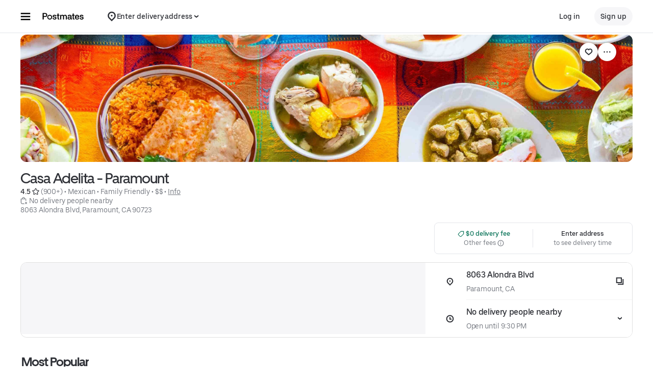

--- FILE ---
content_type: text/html; charset=utf-8
request_url: https://www.google.com/recaptcha/api2/anchor?ar=1&k=6LcP8akUAAAAAMkn2Bo434JdPoTEQpSk2lHODhi0&co=aHR0cHM6Ly9wb3N0bWF0ZXMuY29tOjQ0Mw..&hl=en&v=PoyoqOPhxBO7pBk68S4YbpHZ&size=invisible&anchor-ms=20000&execute-ms=30000&cb=td1kzi3gvrhy
body_size: 48764
content:
<!DOCTYPE HTML><html dir="ltr" lang="en"><head><meta http-equiv="Content-Type" content="text/html; charset=UTF-8">
<meta http-equiv="X-UA-Compatible" content="IE=edge">
<title>reCAPTCHA</title>
<style type="text/css">
/* cyrillic-ext */
@font-face {
  font-family: 'Roboto';
  font-style: normal;
  font-weight: 400;
  font-stretch: 100%;
  src: url(//fonts.gstatic.com/s/roboto/v48/KFO7CnqEu92Fr1ME7kSn66aGLdTylUAMa3GUBHMdazTgWw.woff2) format('woff2');
  unicode-range: U+0460-052F, U+1C80-1C8A, U+20B4, U+2DE0-2DFF, U+A640-A69F, U+FE2E-FE2F;
}
/* cyrillic */
@font-face {
  font-family: 'Roboto';
  font-style: normal;
  font-weight: 400;
  font-stretch: 100%;
  src: url(//fonts.gstatic.com/s/roboto/v48/KFO7CnqEu92Fr1ME7kSn66aGLdTylUAMa3iUBHMdazTgWw.woff2) format('woff2');
  unicode-range: U+0301, U+0400-045F, U+0490-0491, U+04B0-04B1, U+2116;
}
/* greek-ext */
@font-face {
  font-family: 'Roboto';
  font-style: normal;
  font-weight: 400;
  font-stretch: 100%;
  src: url(//fonts.gstatic.com/s/roboto/v48/KFO7CnqEu92Fr1ME7kSn66aGLdTylUAMa3CUBHMdazTgWw.woff2) format('woff2');
  unicode-range: U+1F00-1FFF;
}
/* greek */
@font-face {
  font-family: 'Roboto';
  font-style: normal;
  font-weight: 400;
  font-stretch: 100%;
  src: url(//fonts.gstatic.com/s/roboto/v48/KFO7CnqEu92Fr1ME7kSn66aGLdTylUAMa3-UBHMdazTgWw.woff2) format('woff2');
  unicode-range: U+0370-0377, U+037A-037F, U+0384-038A, U+038C, U+038E-03A1, U+03A3-03FF;
}
/* math */
@font-face {
  font-family: 'Roboto';
  font-style: normal;
  font-weight: 400;
  font-stretch: 100%;
  src: url(//fonts.gstatic.com/s/roboto/v48/KFO7CnqEu92Fr1ME7kSn66aGLdTylUAMawCUBHMdazTgWw.woff2) format('woff2');
  unicode-range: U+0302-0303, U+0305, U+0307-0308, U+0310, U+0312, U+0315, U+031A, U+0326-0327, U+032C, U+032F-0330, U+0332-0333, U+0338, U+033A, U+0346, U+034D, U+0391-03A1, U+03A3-03A9, U+03B1-03C9, U+03D1, U+03D5-03D6, U+03F0-03F1, U+03F4-03F5, U+2016-2017, U+2034-2038, U+203C, U+2040, U+2043, U+2047, U+2050, U+2057, U+205F, U+2070-2071, U+2074-208E, U+2090-209C, U+20D0-20DC, U+20E1, U+20E5-20EF, U+2100-2112, U+2114-2115, U+2117-2121, U+2123-214F, U+2190, U+2192, U+2194-21AE, U+21B0-21E5, U+21F1-21F2, U+21F4-2211, U+2213-2214, U+2216-22FF, U+2308-230B, U+2310, U+2319, U+231C-2321, U+2336-237A, U+237C, U+2395, U+239B-23B7, U+23D0, U+23DC-23E1, U+2474-2475, U+25AF, U+25B3, U+25B7, U+25BD, U+25C1, U+25CA, U+25CC, U+25FB, U+266D-266F, U+27C0-27FF, U+2900-2AFF, U+2B0E-2B11, U+2B30-2B4C, U+2BFE, U+3030, U+FF5B, U+FF5D, U+1D400-1D7FF, U+1EE00-1EEFF;
}
/* symbols */
@font-face {
  font-family: 'Roboto';
  font-style: normal;
  font-weight: 400;
  font-stretch: 100%;
  src: url(//fonts.gstatic.com/s/roboto/v48/KFO7CnqEu92Fr1ME7kSn66aGLdTylUAMaxKUBHMdazTgWw.woff2) format('woff2');
  unicode-range: U+0001-000C, U+000E-001F, U+007F-009F, U+20DD-20E0, U+20E2-20E4, U+2150-218F, U+2190, U+2192, U+2194-2199, U+21AF, U+21E6-21F0, U+21F3, U+2218-2219, U+2299, U+22C4-22C6, U+2300-243F, U+2440-244A, U+2460-24FF, U+25A0-27BF, U+2800-28FF, U+2921-2922, U+2981, U+29BF, U+29EB, U+2B00-2BFF, U+4DC0-4DFF, U+FFF9-FFFB, U+10140-1018E, U+10190-1019C, U+101A0, U+101D0-101FD, U+102E0-102FB, U+10E60-10E7E, U+1D2C0-1D2D3, U+1D2E0-1D37F, U+1F000-1F0FF, U+1F100-1F1AD, U+1F1E6-1F1FF, U+1F30D-1F30F, U+1F315, U+1F31C, U+1F31E, U+1F320-1F32C, U+1F336, U+1F378, U+1F37D, U+1F382, U+1F393-1F39F, U+1F3A7-1F3A8, U+1F3AC-1F3AF, U+1F3C2, U+1F3C4-1F3C6, U+1F3CA-1F3CE, U+1F3D4-1F3E0, U+1F3ED, U+1F3F1-1F3F3, U+1F3F5-1F3F7, U+1F408, U+1F415, U+1F41F, U+1F426, U+1F43F, U+1F441-1F442, U+1F444, U+1F446-1F449, U+1F44C-1F44E, U+1F453, U+1F46A, U+1F47D, U+1F4A3, U+1F4B0, U+1F4B3, U+1F4B9, U+1F4BB, U+1F4BF, U+1F4C8-1F4CB, U+1F4D6, U+1F4DA, U+1F4DF, U+1F4E3-1F4E6, U+1F4EA-1F4ED, U+1F4F7, U+1F4F9-1F4FB, U+1F4FD-1F4FE, U+1F503, U+1F507-1F50B, U+1F50D, U+1F512-1F513, U+1F53E-1F54A, U+1F54F-1F5FA, U+1F610, U+1F650-1F67F, U+1F687, U+1F68D, U+1F691, U+1F694, U+1F698, U+1F6AD, U+1F6B2, U+1F6B9-1F6BA, U+1F6BC, U+1F6C6-1F6CF, U+1F6D3-1F6D7, U+1F6E0-1F6EA, U+1F6F0-1F6F3, U+1F6F7-1F6FC, U+1F700-1F7FF, U+1F800-1F80B, U+1F810-1F847, U+1F850-1F859, U+1F860-1F887, U+1F890-1F8AD, U+1F8B0-1F8BB, U+1F8C0-1F8C1, U+1F900-1F90B, U+1F93B, U+1F946, U+1F984, U+1F996, U+1F9E9, U+1FA00-1FA6F, U+1FA70-1FA7C, U+1FA80-1FA89, U+1FA8F-1FAC6, U+1FACE-1FADC, U+1FADF-1FAE9, U+1FAF0-1FAF8, U+1FB00-1FBFF;
}
/* vietnamese */
@font-face {
  font-family: 'Roboto';
  font-style: normal;
  font-weight: 400;
  font-stretch: 100%;
  src: url(//fonts.gstatic.com/s/roboto/v48/KFO7CnqEu92Fr1ME7kSn66aGLdTylUAMa3OUBHMdazTgWw.woff2) format('woff2');
  unicode-range: U+0102-0103, U+0110-0111, U+0128-0129, U+0168-0169, U+01A0-01A1, U+01AF-01B0, U+0300-0301, U+0303-0304, U+0308-0309, U+0323, U+0329, U+1EA0-1EF9, U+20AB;
}
/* latin-ext */
@font-face {
  font-family: 'Roboto';
  font-style: normal;
  font-weight: 400;
  font-stretch: 100%;
  src: url(//fonts.gstatic.com/s/roboto/v48/KFO7CnqEu92Fr1ME7kSn66aGLdTylUAMa3KUBHMdazTgWw.woff2) format('woff2');
  unicode-range: U+0100-02BA, U+02BD-02C5, U+02C7-02CC, U+02CE-02D7, U+02DD-02FF, U+0304, U+0308, U+0329, U+1D00-1DBF, U+1E00-1E9F, U+1EF2-1EFF, U+2020, U+20A0-20AB, U+20AD-20C0, U+2113, U+2C60-2C7F, U+A720-A7FF;
}
/* latin */
@font-face {
  font-family: 'Roboto';
  font-style: normal;
  font-weight: 400;
  font-stretch: 100%;
  src: url(//fonts.gstatic.com/s/roboto/v48/KFO7CnqEu92Fr1ME7kSn66aGLdTylUAMa3yUBHMdazQ.woff2) format('woff2');
  unicode-range: U+0000-00FF, U+0131, U+0152-0153, U+02BB-02BC, U+02C6, U+02DA, U+02DC, U+0304, U+0308, U+0329, U+2000-206F, U+20AC, U+2122, U+2191, U+2193, U+2212, U+2215, U+FEFF, U+FFFD;
}
/* cyrillic-ext */
@font-face {
  font-family: 'Roboto';
  font-style: normal;
  font-weight: 500;
  font-stretch: 100%;
  src: url(//fonts.gstatic.com/s/roboto/v48/KFO7CnqEu92Fr1ME7kSn66aGLdTylUAMa3GUBHMdazTgWw.woff2) format('woff2');
  unicode-range: U+0460-052F, U+1C80-1C8A, U+20B4, U+2DE0-2DFF, U+A640-A69F, U+FE2E-FE2F;
}
/* cyrillic */
@font-face {
  font-family: 'Roboto';
  font-style: normal;
  font-weight: 500;
  font-stretch: 100%;
  src: url(//fonts.gstatic.com/s/roboto/v48/KFO7CnqEu92Fr1ME7kSn66aGLdTylUAMa3iUBHMdazTgWw.woff2) format('woff2');
  unicode-range: U+0301, U+0400-045F, U+0490-0491, U+04B0-04B1, U+2116;
}
/* greek-ext */
@font-face {
  font-family: 'Roboto';
  font-style: normal;
  font-weight: 500;
  font-stretch: 100%;
  src: url(//fonts.gstatic.com/s/roboto/v48/KFO7CnqEu92Fr1ME7kSn66aGLdTylUAMa3CUBHMdazTgWw.woff2) format('woff2');
  unicode-range: U+1F00-1FFF;
}
/* greek */
@font-face {
  font-family: 'Roboto';
  font-style: normal;
  font-weight: 500;
  font-stretch: 100%;
  src: url(//fonts.gstatic.com/s/roboto/v48/KFO7CnqEu92Fr1ME7kSn66aGLdTylUAMa3-UBHMdazTgWw.woff2) format('woff2');
  unicode-range: U+0370-0377, U+037A-037F, U+0384-038A, U+038C, U+038E-03A1, U+03A3-03FF;
}
/* math */
@font-face {
  font-family: 'Roboto';
  font-style: normal;
  font-weight: 500;
  font-stretch: 100%;
  src: url(//fonts.gstatic.com/s/roboto/v48/KFO7CnqEu92Fr1ME7kSn66aGLdTylUAMawCUBHMdazTgWw.woff2) format('woff2');
  unicode-range: U+0302-0303, U+0305, U+0307-0308, U+0310, U+0312, U+0315, U+031A, U+0326-0327, U+032C, U+032F-0330, U+0332-0333, U+0338, U+033A, U+0346, U+034D, U+0391-03A1, U+03A3-03A9, U+03B1-03C9, U+03D1, U+03D5-03D6, U+03F0-03F1, U+03F4-03F5, U+2016-2017, U+2034-2038, U+203C, U+2040, U+2043, U+2047, U+2050, U+2057, U+205F, U+2070-2071, U+2074-208E, U+2090-209C, U+20D0-20DC, U+20E1, U+20E5-20EF, U+2100-2112, U+2114-2115, U+2117-2121, U+2123-214F, U+2190, U+2192, U+2194-21AE, U+21B0-21E5, U+21F1-21F2, U+21F4-2211, U+2213-2214, U+2216-22FF, U+2308-230B, U+2310, U+2319, U+231C-2321, U+2336-237A, U+237C, U+2395, U+239B-23B7, U+23D0, U+23DC-23E1, U+2474-2475, U+25AF, U+25B3, U+25B7, U+25BD, U+25C1, U+25CA, U+25CC, U+25FB, U+266D-266F, U+27C0-27FF, U+2900-2AFF, U+2B0E-2B11, U+2B30-2B4C, U+2BFE, U+3030, U+FF5B, U+FF5D, U+1D400-1D7FF, U+1EE00-1EEFF;
}
/* symbols */
@font-face {
  font-family: 'Roboto';
  font-style: normal;
  font-weight: 500;
  font-stretch: 100%;
  src: url(//fonts.gstatic.com/s/roboto/v48/KFO7CnqEu92Fr1ME7kSn66aGLdTylUAMaxKUBHMdazTgWw.woff2) format('woff2');
  unicode-range: U+0001-000C, U+000E-001F, U+007F-009F, U+20DD-20E0, U+20E2-20E4, U+2150-218F, U+2190, U+2192, U+2194-2199, U+21AF, U+21E6-21F0, U+21F3, U+2218-2219, U+2299, U+22C4-22C6, U+2300-243F, U+2440-244A, U+2460-24FF, U+25A0-27BF, U+2800-28FF, U+2921-2922, U+2981, U+29BF, U+29EB, U+2B00-2BFF, U+4DC0-4DFF, U+FFF9-FFFB, U+10140-1018E, U+10190-1019C, U+101A0, U+101D0-101FD, U+102E0-102FB, U+10E60-10E7E, U+1D2C0-1D2D3, U+1D2E0-1D37F, U+1F000-1F0FF, U+1F100-1F1AD, U+1F1E6-1F1FF, U+1F30D-1F30F, U+1F315, U+1F31C, U+1F31E, U+1F320-1F32C, U+1F336, U+1F378, U+1F37D, U+1F382, U+1F393-1F39F, U+1F3A7-1F3A8, U+1F3AC-1F3AF, U+1F3C2, U+1F3C4-1F3C6, U+1F3CA-1F3CE, U+1F3D4-1F3E0, U+1F3ED, U+1F3F1-1F3F3, U+1F3F5-1F3F7, U+1F408, U+1F415, U+1F41F, U+1F426, U+1F43F, U+1F441-1F442, U+1F444, U+1F446-1F449, U+1F44C-1F44E, U+1F453, U+1F46A, U+1F47D, U+1F4A3, U+1F4B0, U+1F4B3, U+1F4B9, U+1F4BB, U+1F4BF, U+1F4C8-1F4CB, U+1F4D6, U+1F4DA, U+1F4DF, U+1F4E3-1F4E6, U+1F4EA-1F4ED, U+1F4F7, U+1F4F9-1F4FB, U+1F4FD-1F4FE, U+1F503, U+1F507-1F50B, U+1F50D, U+1F512-1F513, U+1F53E-1F54A, U+1F54F-1F5FA, U+1F610, U+1F650-1F67F, U+1F687, U+1F68D, U+1F691, U+1F694, U+1F698, U+1F6AD, U+1F6B2, U+1F6B9-1F6BA, U+1F6BC, U+1F6C6-1F6CF, U+1F6D3-1F6D7, U+1F6E0-1F6EA, U+1F6F0-1F6F3, U+1F6F7-1F6FC, U+1F700-1F7FF, U+1F800-1F80B, U+1F810-1F847, U+1F850-1F859, U+1F860-1F887, U+1F890-1F8AD, U+1F8B0-1F8BB, U+1F8C0-1F8C1, U+1F900-1F90B, U+1F93B, U+1F946, U+1F984, U+1F996, U+1F9E9, U+1FA00-1FA6F, U+1FA70-1FA7C, U+1FA80-1FA89, U+1FA8F-1FAC6, U+1FACE-1FADC, U+1FADF-1FAE9, U+1FAF0-1FAF8, U+1FB00-1FBFF;
}
/* vietnamese */
@font-face {
  font-family: 'Roboto';
  font-style: normal;
  font-weight: 500;
  font-stretch: 100%;
  src: url(//fonts.gstatic.com/s/roboto/v48/KFO7CnqEu92Fr1ME7kSn66aGLdTylUAMa3OUBHMdazTgWw.woff2) format('woff2');
  unicode-range: U+0102-0103, U+0110-0111, U+0128-0129, U+0168-0169, U+01A0-01A1, U+01AF-01B0, U+0300-0301, U+0303-0304, U+0308-0309, U+0323, U+0329, U+1EA0-1EF9, U+20AB;
}
/* latin-ext */
@font-face {
  font-family: 'Roboto';
  font-style: normal;
  font-weight: 500;
  font-stretch: 100%;
  src: url(//fonts.gstatic.com/s/roboto/v48/KFO7CnqEu92Fr1ME7kSn66aGLdTylUAMa3KUBHMdazTgWw.woff2) format('woff2');
  unicode-range: U+0100-02BA, U+02BD-02C5, U+02C7-02CC, U+02CE-02D7, U+02DD-02FF, U+0304, U+0308, U+0329, U+1D00-1DBF, U+1E00-1E9F, U+1EF2-1EFF, U+2020, U+20A0-20AB, U+20AD-20C0, U+2113, U+2C60-2C7F, U+A720-A7FF;
}
/* latin */
@font-face {
  font-family: 'Roboto';
  font-style: normal;
  font-weight: 500;
  font-stretch: 100%;
  src: url(//fonts.gstatic.com/s/roboto/v48/KFO7CnqEu92Fr1ME7kSn66aGLdTylUAMa3yUBHMdazQ.woff2) format('woff2');
  unicode-range: U+0000-00FF, U+0131, U+0152-0153, U+02BB-02BC, U+02C6, U+02DA, U+02DC, U+0304, U+0308, U+0329, U+2000-206F, U+20AC, U+2122, U+2191, U+2193, U+2212, U+2215, U+FEFF, U+FFFD;
}
/* cyrillic-ext */
@font-face {
  font-family: 'Roboto';
  font-style: normal;
  font-weight: 900;
  font-stretch: 100%;
  src: url(//fonts.gstatic.com/s/roboto/v48/KFO7CnqEu92Fr1ME7kSn66aGLdTylUAMa3GUBHMdazTgWw.woff2) format('woff2');
  unicode-range: U+0460-052F, U+1C80-1C8A, U+20B4, U+2DE0-2DFF, U+A640-A69F, U+FE2E-FE2F;
}
/* cyrillic */
@font-face {
  font-family: 'Roboto';
  font-style: normal;
  font-weight: 900;
  font-stretch: 100%;
  src: url(//fonts.gstatic.com/s/roboto/v48/KFO7CnqEu92Fr1ME7kSn66aGLdTylUAMa3iUBHMdazTgWw.woff2) format('woff2');
  unicode-range: U+0301, U+0400-045F, U+0490-0491, U+04B0-04B1, U+2116;
}
/* greek-ext */
@font-face {
  font-family: 'Roboto';
  font-style: normal;
  font-weight: 900;
  font-stretch: 100%;
  src: url(//fonts.gstatic.com/s/roboto/v48/KFO7CnqEu92Fr1ME7kSn66aGLdTylUAMa3CUBHMdazTgWw.woff2) format('woff2');
  unicode-range: U+1F00-1FFF;
}
/* greek */
@font-face {
  font-family: 'Roboto';
  font-style: normal;
  font-weight: 900;
  font-stretch: 100%;
  src: url(//fonts.gstatic.com/s/roboto/v48/KFO7CnqEu92Fr1ME7kSn66aGLdTylUAMa3-UBHMdazTgWw.woff2) format('woff2');
  unicode-range: U+0370-0377, U+037A-037F, U+0384-038A, U+038C, U+038E-03A1, U+03A3-03FF;
}
/* math */
@font-face {
  font-family: 'Roboto';
  font-style: normal;
  font-weight: 900;
  font-stretch: 100%;
  src: url(//fonts.gstatic.com/s/roboto/v48/KFO7CnqEu92Fr1ME7kSn66aGLdTylUAMawCUBHMdazTgWw.woff2) format('woff2');
  unicode-range: U+0302-0303, U+0305, U+0307-0308, U+0310, U+0312, U+0315, U+031A, U+0326-0327, U+032C, U+032F-0330, U+0332-0333, U+0338, U+033A, U+0346, U+034D, U+0391-03A1, U+03A3-03A9, U+03B1-03C9, U+03D1, U+03D5-03D6, U+03F0-03F1, U+03F4-03F5, U+2016-2017, U+2034-2038, U+203C, U+2040, U+2043, U+2047, U+2050, U+2057, U+205F, U+2070-2071, U+2074-208E, U+2090-209C, U+20D0-20DC, U+20E1, U+20E5-20EF, U+2100-2112, U+2114-2115, U+2117-2121, U+2123-214F, U+2190, U+2192, U+2194-21AE, U+21B0-21E5, U+21F1-21F2, U+21F4-2211, U+2213-2214, U+2216-22FF, U+2308-230B, U+2310, U+2319, U+231C-2321, U+2336-237A, U+237C, U+2395, U+239B-23B7, U+23D0, U+23DC-23E1, U+2474-2475, U+25AF, U+25B3, U+25B7, U+25BD, U+25C1, U+25CA, U+25CC, U+25FB, U+266D-266F, U+27C0-27FF, U+2900-2AFF, U+2B0E-2B11, U+2B30-2B4C, U+2BFE, U+3030, U+FF5B, U+FF5D, U+1D400-1D7FF, U+1EE00-1EEFF;
}
/* symbols */
@font-face {
  font-family: 'Roboto';
  font-style: normal;
  font-weight: 900;
  font-stretch: 100%;
  src: url(//fonts.gstatic.com/s/roboto/v48/KFO7CnqEu92Fr1ME7kSn66aGLdTylUAMaxKUBHMdazTgWw.woff2) format('woff2');
  unicode-range: U+0001-000C, U+000E-001F, U+007F-009F, U+20DD-20E0, U+20E2-20E4, U+2150-218F, U+2190, U+2192, U+2194-2199, U+21AF, U+21E6-21F0, U+21F3, U+2218-2219, U+2299, U+22C4-22C6, U+2300-243F, U+2440-244A, U+2460-24FF, U+25A0-27BF, U+2800-28FF, U+2921-2922, U+2981, U+29BF, U+29EB, U+2B00-2BFF, U+4DC0-4DFF, U+FFF9-FFFB, U+10140-1018E, U+10190-1019C, U+101A0, U+101D0-101FD, U+102E0-102FB, U+10E60-10E7E, U+1D2C0-1D2D3, U+1D2E0-1D37F, U+1F000-1F0FF, U+1F100-1F1AD, U+1F1E6-1F1FF, U+1F30D-1F30F, U+1F315, U+1F31C, U+1F31E, U+1F320-1F32C, U+1F336, U+1F378, U+1F37D, U+1F382, U+1F393-1F39F, U+1F3A7-1F3A8, U+1F3AC-1F3AF, U+1F3C2, U+1F3C4-1F3C6, U+1F3CA-1F3CE, U+1F3D4-1F3E0, U+1F3ED, U+1F3F1-1F3F3, U+1F3F5-1F3F7, U+1F408, U+1F415, U+1F41F, U+1F426, U+1F43F, U+1F441-1F442, U+1F444, U+1F446-1F449, U+1F44C-1F44E, U+1F453, U+1F46A, U+1F47D, U+1F4A3, U+1F4B0, U+1F4B3, U+1F4B9, U+1F4BB, U+1F4BF, U+1F4C8-1F4CB, U+1F4D6, U+1F4DA, U+1F4DF, U+1F4E3-1F4E6, U+1F4EA-1F4ED, U+1F4F7, U+1F4F9-1F4FB, U+1F4FD-1F4FE, U+1F503, U+1F507-1F50B, U+1F50D, U+1F512-1F513, U+1F53E-1F54A, U+1F54F-1F5FA, U+1F610, U+1F650-1F67F, U+1F687, U+1F68D, U+1F691, U+1F694, U+1F698, U+1F6AD, U+1F6B2, U+1F6B9-1F6BA, U+1F6BC, U+1F6C6-1F6CF, U+1F6D3-1F6D7, U+1F6E0-1F6EA, U+1F6F0-1F6F3, U+1F6F7-1F6FC, U+1F700-1F7FF, U+1F800-1F80B, U+1F810-1F847, U+1F850-1F859, U+1F860-1F887, U+1F890-1F8AD, U+1F8B0-1F8BB, U+1F8C0-1F8C1, U+1F900-1F90B, U+1F93B, U+1F946, U+1F984, U+1F996, U+1F9E9, U+1FA00-1FA6F, U+1FA70-1FA7C, U+1FA80-1FA89, U+1FA8F-1FAC6, U+1FACE-1FADC, U+1FADF-1FAE9, U+1FAF0-1FAF8, U+1FB00-1FBFF;
}
/* vietnamese */
@font-face {
  font-family: 'Roboto';
  font-style: normal;
  font-weight: 900;
  font-stretch: 100%;
  src: url(//fonts.gstatic.com/s/roboto/v48/KFO7CnqEu92Fr1ME7kSn66aGLdTylUAMa3OUBHMdazTgWw.woff2) format('woff2');
  unicode-range: U+0102-0103, U+0110-0111, U+0128-0129, U+0168-0169, U+01A0-01A1, U+01AF-01B0, U+0300-0301, U+0303-0304, U+0308-0309, U+0323, U+0329, U+1EA0-1EF9, U+20AB;
}
/* latin-ext */
@font-face {
  font-family: 'Roboto';
  font-style: normal;
  font-weight: 900;
  font-stretch: 100%;
  src: url(//fonts.gstatic.com/s/roboto/v48/KFO7CnqEu92Fr1ME7kSn66aGLdTylUAMa3KUBHMdazTgWw.woff2) format('woff2');
  unicode-range: U+0100-02BA, U+02BD-02C5, U+02C7-02CC, U+02CE-02D7, U+02DD-02FF, U+0304, U+0308, U+0329, U+1D00-1DBF, U+1E00-1E9F, U+1EF2-1EFF, U+2020, U+20A0-20AB, U+20AD-20C0, U+2113, U+2C60-2C7F, U+A720-A7FF;
}
/* latin */
@font-face {
  font-family: 'Roboto';
  font-style: normal;
  font-weight: 900;
  font-stretch: 100%;
  src: url(//fonts.gstatic.com/s/roboto/v48/KFO7CnqEu92Fr1ME7kSn66aGLdTylUAMa3yUBHMdazQ.woff2) format('woff2');
  unicode-range: U+0000-00FF, U+0131, U+0152-0153, U+02BB-02BC, U+02C6, U+02DA, U+02DC, U+0304, U+0308, U+0329, U+2000-206F, U+20AC, U+2122, U+2191, U+2193, U+2212, U+2215, U+FEFF, U+FFFD;
}

</style>
<link rel="stylesheet" type="text/css" href="https://www.gstatic.com/recaptcha/releases/PoyoqOPhxBO7pBk68S4YbpHZ/styles__ltr.css">
<script nonce="93-gj-0_aTvOpFHP3qffLg" type="text/javascript">window['__recaptcha_api'] = 'https://www.google.com/recaptcha/api2/';</script>
<script type="text/javascript" src="https://www.gstatic.com/recaptcha/releases/PoyoqOPhxBO7pBk68S4YbpHZ/recaptcha__en.js" nonce="93-gj-0_aTvOpFHP3qffLg">
      
    </script></head>
<body><div id="rc-anchor-alert" class="rc-anchor-alert"></div>
<input type="hidden" id="recaptcha-token" value="[base64]">
<script type="text/javascript" nonce="93-gj-0_aTvOpFHP3qffLg">
      recaptcha.anchor.Main.init("[\x22ainput\x22,[\x22bgdata\x22,\x22\x22,\[base64]/[base64]/[base64]/bmV3IHJbeF0oY1swXSk6RT09Mj9uZXcgclt4XShjWzBdLGNbMV0pOkU9PTM/bmV3IHJbeF0oY1swXSxjWzFdLGNbMl0pOkU9PTQ/[base64]/[base64]/[base64]/[base64]/[base64]/[base64]/[base64]/[base64]\x22,\[base64]\x22,\x22FcKrPi9sP3jDlmPCghwQw5jDpsK0wqZ4fx7Ci3B2CsKZw7nCoSzCr0PCvsKZfsKPwrQBEMKaKWxbw6lxHsOLGCd6wr3DnHoucEJyw6/DrnIwwpw1w4EkZFIoUMK/[base64]/wpvCgsKzw4Jaw5h0w7p4XlvDvHLDlsK3Y8OCw4kyw5DDuV7DrsOsHGESOsOUO8KLH3LCoMOwJSQPO8OBwoBeL2HDnFl0wocEe8KAAGonw43Du0/DhsOcwo12H8OqwpHCjHkrw4NMXsOzNgLCkGDDikEFSQbCqsOQw5nDgiAMVnEOMcKDwoA1wrtmw5fDtmUXDR/CgjrDpsKOSw7DkMOzwrYIw4YRwoYLwr1cUMKhenJTQsOYwrTCvWY2w7/DoMOTwpVwfcKqJsOXw4oywrPCkAXCrMKsw4PCj8OiwoFlw5HDi8K/cRdcw4HCn8KTw6wIT8OcQicDw4obRnTDgMOxw55DUsOEXjlfw7LCiW1sdVdkCMOzwoDDsVV6w7Mxc8KUMMOlwp3DpUPCkiDCv8OhSsOlcDfCp8K6wpPCnlcCwrF5w7URFcKCwoUwbC3Cp0YYVCNCcMK/[base64]/CrMKJLcO+PcOQw5AIwrbCnsOgecOFaMOFdMKWQD7Cqxl5w7jDosKiw4fDliTCjcOHw4txAn/Dtm1/w6xveFfCjxzDucO2Yk5sW8KDJ8Kawp/Dh3phw7zCuibDogzDicOwwp0iSFnCq8K6YCptwqQBwoguw73Cq8KFSgpDwoLCvsK8w5UMUXLDpMO3w47ClWFHw5XDgcK6AQRhR8OlCMOhw7fDgC3DhsO2wp/Ct8OTKcOyW8K1KsOaw5nCp2/DnnJUwrPChlpEHDNuwrADQ3MpwojCtlbDucKCHcOPe8OaY8OTwqXCnMKgesO/wqvCpMOMaMOLw4rDgMKLLhDDkSXDr0PDlxpeXBUUwq/DlzPCtMO6w5rCr8OlwqRLKsKDwpNcDzh5wrdpw5RdwpDDh1QbwojCixkvD8Onwp7Ci8KJcVzCgcOTd8OvKsKYGygObWvCgcKYbsK6wq91w53CuDsTwqoXw5vCtcKPSzpjQh0CwpHDlwPClU3CvmXDssKGQcOlw6DDrgTDqMK1binDvQZaw5k/[base64]/DrFnDrcODHMOzwolww5fDvcO1wovDiMOQD3hZW3/DlHowwr7DvQkAHMOjX8KBw5bDmsK7wpvDucKewp0JQMKywrTDucK9AcKdw6xfK8Kkw6bDsMKTcMK7OlXCjA7DicOzw6htVVgiX8K2w57CncK7wrVMw5x5wqIpwqxrwoVLw5hLGsOlC2IQw7bCgMOCwrfDvcKrPSYgw4zDgMORw74YZyTCiMOwwpI/QcOifQlUD8KDJT9gw4d9NMOvAy1IIsKiwptfKsKsbjvCilgUw4t8wpnDvsOfw5jCrWTCm8KtEsKHwrvCrcKTcAPDosKewq3CsyPCnFAxw7LDpC0vw5dsYRnCsMK1wrDDqnLCpWrCtsKRwoVsw4Eaw4QLwo84wrHDoSMcAMODRMO/w4LClwFJw4hUwr8HEsOLwprCnhbCmcK1J8ORVsKkwqDDv1PDhSNEwr/CusOew7UQwo9Uw5vClMOxVQbDr2tdM1vCnA3CrDbCpT0ZKDTCpsK+ATZAwqbCrG/DhMOLK8KfHE11VcO8acK/w73ChVnCkMKwGMOVw73Cj8Kyw79tDGPChMKUw5Rqw4HDqsO5H8KpYsK8wqvDucOKw4soWMOmScKLc8OvwoYkw7NXaH9hejnCh8KHCWnDncOew7lLw5TDrsO+Y2PDoHpTwrfChBEUCmI5M8K7cMKTa31iw4jDjEJhw5/CrBcJCMK9Yy/DjsOMwrUKwqx9wqwBw4bCs8KswqXDr27Cn1Vgw7RvR8OFUHHCp8OiNMKyCgjDg1gDw7PCiHrDncOcw7zCvHNQBxTCncO7w4dhUMKwwpJPwqvDmRDDvCghw6obw4ciwo7CpgYsw6wSF8KufCdqcz/DvMOLSxnCuMOZwpBuwq1Rw6nCpcOjw4YKLsOMw4cCJBXDtcOpwrUrwoslLMOVwpV5cMK5wqXCh0vDtEDCk8OCwrVmcV86w4ZTYMKkRVQvwr9NNMKDwojCgmJFFcKiG8KwcsKhGMKpOzbDigfDjcOyV8O+BGdowoN2DmfCvsKPwqgfD8KBMsKvwo/DuFzCokzDsipSVcK4EMKfwqvDlFLCoQh6cyjDrh1lw6BUwqtQw6jCrjPCgMODIQ7DlcOQwqxeM8K0wrTDn2/CrsKWwpg2w4teQsO6J8OfJ8KyZMKyQ8OScU3Cl07CqMOTw5rDjRzCgRI5w70pO2rDrcK1w5PDgsO9YnjDnx/DgMKxwrjDgHNMfsKywpdkw5zDtArDk8Khwps5wpo3KEfDoBghXw3DpcO+UMKlEcKMwrXDiwEpZcK2wqsqw6bDoVU3YcOZwqM9woPDrsKdw7tawrc9PBZqw5srMlPClMKiwowKw6rDqgQFwqczUDh0YQvCk0w/wqrCpMOOaMKae8K8UgHDuMKWw6jDtMO5wq1pwq5+FxzClDvCnBNewofDvz45D0jDqVN/cx8sw5TDscKJw7Brw7bCo8OoFsOwScKiBMKUZBNQwq7DsWbCqTPDl1nCqFzCjcKVGMOgZFAWBXRsOMOsw4xaw693XMKjw7PDk28nDxYLw7nCsDABfAHCnQUTwpLCqRQvJsK+NcKTwpzDi0xJwoNow4/[base64]/DnAhEwotuw49GNMODw5rCgWRvwrJ1DV07woAKAcODeQrDgRVkw5QHw4LDjXY/L04Gwr4nHsOyMnpEcMKEW8K0M3Zmw6bDnMKRwrkrKk3Ci2LCsHjDhwhiEA/DsADCsMKyPMKdwpY9SAUpw6cSAwLCgQpWeXEuJQBoByUpwrlMw5A0w5obH8KjCcOqRVbCgABIESTCtsOqwqnCjcOSwr9Uc8OsPWzCl3/DpGB3wptaccOJTGlCw48BwoDDlsOGw5tkKEFhw4UmaSPDm8K0ZGwxfmk+VXJMECtswrFrw5fCry0vw4Agw6o2wo8gw5Q/w4IgwqEaw5HDjFLChD9mw77DgGVtIh8QflBgw4ZnPRQLUWbDn8OnwrrDqTvDq27DvSHCkEEdIURbecOhwrLDqDBiZcKMw71Yw7zCusOuw61cwpAZGMOOYcKWPQ/[base64]/[base64]/wpvDq2low6zDmUd8CUvCm0nDmMO/[base64]/ClMK/w53DvhLCmsKjDVPCocORIMK9w5ciFcKOW8O1w4Uqw48YLhjCljfDh0gBT8KNASLCqBfDvTMmXhRWw4kAw4lXwr9Ow5XDmkfDrsKNw6o1dMKgI2LCrFICw6XDq8KHWEsIMsOMHcOIH2XDqMKVPhRDw68rJsK6Z8KAKnRCasOhw4/DgwR6wpsKw7nCqXHDrj3CsxIwX0vCo8OOwp/CqcKwaUvCu8OoYgw7O0Ygw7PCqcKyZsKjGxPCtMKuOTJCfAYvw6YLW8KMwofCucO/wq57ecOcFmsxwrXDnnhpdMKowoTCuHsedTFkw4nDpsOfDcOrw6vCsgV7H8KDaVLDqV7CsUADw5khEcOsAcOAw6fCvAnDhnwxKcOawolKRcO5w4TDmsKcwqNnL1A8wo/CqMO7bypyRhPCpDgtMMOOXcK4B2QOw7zDpRvCpMKWXcOQB8KbJ8KHF8KKC8K4w6AKwpY1CCbDoj0KOF/DhHbDmCMPw5U+Li1jBDgEMwLDrsKQacOaF8Kfw4HCohjCpCbDusOfwobDni5Nw4/CgcK4w4gtecKlbMOSw6jCjWnCvlPDgjUwOcKzUAzDthZQGMKvw5QDw7Vdf8K/YDJgw7fCgGZYRwNAwoDDtsK0eDnCpsKAw5vDpcOew6tADgNpw4/CgMK4w4wDEcKnw6zCtMKCB8O+wq/CucKgwq7Dr24OLsOhwqhPw7lBOsK+wojCgcKUEyDCn8OFeHjCncKxLGrCh8KiwoHDvXDCvjnCqcOKw4duwqXCnMKkKUHCjBHCi0PDk8OVw7nDkhfDiVwIw78jPcO/W8O3wrjDuj7Dlj/DoDbDnxp/GkNXwrQbwo7DgQQ1WcOiLsObw5BKfTEUwo0bdmHDuCzDuMOcw7/DgcKPwokNwrJzw4h/QcOAwo4HwqnDqcKkw7ItwqjCosK/fsKkQcK4MMK3BBU8w68Sw6dUYMOUw4EKASfCmcKrY8ONSTTDnMOSwr/[base64]/w6zDkMOuw6AIWsOCEjYeUzJ/dsKzDFlyESRlIRNfwqwSXMOxw6UIwoTCtcKXwoxWYQZlAcKOwoJRwrfDssO2b8OXb8OUw5fCgsOMP3oCw4jCkcKtJcKZWsKJwrjClsKAw6ZwT3kUNMOrRz8uPB4Pw4rCrcKpWGVnblNmO8K/wrR3w7BEw7I3wqhww5fDrR0HE8O7wrkacMOBw4zDnRc1w5jDj0vCsMKJYlfCssOuQy0dw60vw65yw5B3fMKwesKkBFXCrMOrO8KmRWg1Q8Ouwo4Vwp5YLcOIdGARwrXCtGowJcK9K0nDukfDo8KPw53DjHhPTMKeBMKvBFjDhcOQERfCosKBf0/ClcK1ZU3Di8KYLTTDsRHDkQLDuibDtSbCsWINwqLDr8OSR8KQw6QkwrNtwp7CusKQF2NMEiNGw4PDs8KAw4lcwoPCuX3ClToqGV/CocKcXTvCo8KSBmfCq8KbXnXDjDrDrMOoLiPCkFrDrcK9wpppdcOVBg45w7hLwp3CssKWw5VlI1hrw7TCu8KAeMONwrHDlsOzw4ZYwrIMbTtEJgrDi8Kldn/[base64]/DgRTDr8KAw7AvagsVPjQZwo7DtsKMc8OaB8OyPw3DninCoMKTwrsDwpUXUsO6cy48w6zDkcKjH28AVD3Ck8K0GGbChk1PZ8ONG8K5YxkBwqbDi8OnwpXDuS4mBcOmw6fCuMK+w5lQw7pkw6lQwq/[base64]/w67Cg8O+Khsvw7HDimBLYALCoMKBwpDCp8Oyw4DDhsKuw4LDkcOkwqhfbHfCr8ONNWQpLsOiw4sZw4PDssO/w4fDjlHDpMKswqjCvcKrwp8uX8KfbVvDl8KuZMKKacOfw7zDkz9nwqlWwrEEVcK6CTXDqcK3w6nCuFvDi8OJwonCuMOeEQoNw6zDoMKMwpDDtUJGw4B3KcKQw7wHJcOPw4xfwrtdRVxgZhrDtgRcQnRkw78kwp/DoMKxwpfDslFXwolhwogPeHcSwpbDjsOVecOLZ8KcXMKCUnQ4wqR2w4rDnnPDni/CuXthecKXwrtUU8O5wrd6wozDqGPDh0sPwq/[base64]/woPCkhgpLghRBgLDjDQnVMOhfiDCi8O4wq9TPzR0wrBawoUYNwjCmcKdWiZ6F3JCw5bCp8OyTXbCqHTCp1UGacKVTsKrwrltwoXCtMOBwoTCqcOlw5VrQ8KwwqtlDMKvw5fCpUPCjMObwp3CnXlMw63DnXPCiCzCj8O8Qz/DikZ/[base64]/CikIqJgrDg2AGw5XDpsKZw6otUh/Cri9dwqTDoXM5e2LDuGt6bcOrwqRhB8KFRgJIw7/CnsKAw4bDhcOhw5nDo0PDl8OPwr3ClUzDn8Ofw6bCgMKiw58CFyHCmMK4w77DkcO3Gx07HWLDtsKew4xeUcK3WsKhw5wWSsKZw5s/woHDvsKmwozDmsK+woTDnnvDq3jCgWbDrsOAUsKZQsOkVcOjwrfDkMKUDGPDuR41wr0Cw48Tw6zCo8OEwpd3wrHDslA1QCAvwqIww5TDqiDCu0NdwrTCvgVpMF3DlVZowoHCnwvDscOMaVpkGMObw6/ClsKYw6QJEsKbw7fCmRvCjjnDqHgBw6JwMl55w4tJwoxYw5EtKsKhYyDDjsOfUgTDqnLCqibDgMKhVgxpw73ClsOsCCLDkcKuacK/wp8uXMO3w6IPRlNhdw4AwpPCk8K0fsK7w4rDtsOgO8Otw7JTacO/LVXCv0/DgXfCusK8wrnCqikmwqBpEMOBMcKrMMK6IMObQRfDgsOPwpQYMwrDsSV9w6zCggAnw7lZTGVVw7wPw55Iw6zCsMKNbMKmdDsPwrAdJ8KqwozCusO5dkDCln4Xwrwfw5/DscONPGjDgcO+VmDDtMK0wp7CrcO/w5jCncKlT8OWCnLDisOCVMK4w5MaZBDCisOlwrMsJcK8w4PDmkUrZsOiJ8Oiwr/Cj8OICRvCvMOvQ8Knw67Dki/CjRjDqsKMJQEewpbDi8OSZDgOw6J0wqUvCcKZwpxEC8OSwpXDvTfDmgU5PcOZw6fCqS4Uw4PCpD84w5QUw45vw6MnCgHCjCXCsBnDq8KWaMKqCsK4w4vChcKnw64fwqHDlMKSJMO/w71Zw7hyQQQ6LDwYwpjCnMKqLizDk8KlUcKBJ8KCXHHCm8KrwrrDkmAUVxvDgMKyccO6wo8AbA/DtGBbw4HCpC3CvFvChcOPQ8OMEW/CgB3DpAvDtcOrwpXDs8OnwqPCty87wrTCs8K+BsOMwpJ1BsKDL8KswrgDEMOMw7pPUcK5w5nCmx8xIjzCj8OmdRNUw7dxw5vDmsKMZsK3w6VSw4LCjMO2MVU/DcKHKcOuwqrCp3zCmcORw6HCt8ONP8O+wqDDqcKvCTXCpcOnEMOdwpVeEDE0RcOIw5pCesKtwq/CoQbDscK8fA3DrF7DqMK5H8Kcw5fCv8Knw4cVwpADw6cBw7Q0wrHDhH9zw7fDt8O7bmpQw4Nswq5ow4sHw6gDGcO7wqvCsTh9G8KBP8KKw4zDjcKWZSjCo0zDmcO1JMKeUHTCkcONwrLDiMO5bXnDv0E7wrYfw4/[base64]/[base64]/w4hqYHXDv0dmwol1woPDq3DDuMKVw7lUMQ7Do2XCvsO5C8OEw6F6w6VGIsOxw7fDmWDDjzTDvMOPY8OATm/ChhgmBcOSOQAVw4XCusOiTSnDssKLwoNTQS7DicK4w77DnMOfw49cAXTCpwjCgMO0GTBOMcKCLsOjw5HCs8KzAQoowoAFw5XCv8OpbsK4csKBwqoGeBnDskURNsKYwpN2w6LCrMO1ZsK8w7vDpAR/TEbDjcKAw7bDqi7DlcO5QMOnKcOCHCzDjMOwwpzDv8OHwpvDssKJARbDsxt9wocmTMKcIMOAQjnDnRoIZkE5wojCsVlfCx5iTcKYA8KEwoUIwpJxP8K3PzTDmnnDj8KGU2/Dkgl7N8K6wpvCoVTDlsK4w6hJSRzChMOKwrjDtngOw57Dtg/DgsO6w7rCjgrDok/DksK4w5lQAcOsHMOqw5B5WA3CvUkkN8OqwqQhw7rDuiDDrR7DhMO3wrLCiHrCqcK4wp/[base64]/[base64]/DmQVAw4rChsObNE/DmSIqUcO8wrjDrBLDuMOywr0ewoNvFBkdKSYNw4/CncKRw68cAlLCvDrDgMOQwrHDiAvDnsOeGwzDt8KoJcKvQ8KdwrLChynDpMKyw6zCsgXDjsOaw73Dq8ODw6xiw50RSMOLVAPCg8KTwrDCj0LCjsKawrnDlndBNsK6w7/Cjg/Cg1DDl8KCAXPCukfCqsOIHXjComBtbMKUw5bCmAE1UCXClcKmw4IITns6wqjDlTnDtB9TEHoxw5fCmAY9c11IKSzCk3BEw6TDgF/CgzzDscKVwqrDpHcXwoJAMcOxw6PDm8Kcw5fDnVklw4pHw53DpsOCGHInwpnDqsOMwq/Csi7CqMOBCjp8wpF9dCk3w4HDmDc6w4New58AAcOmL3Apw6tnO8Oqwqkrc8Oyw4TDmcOswoEVw5LCrcO0SsK8w7rDo8OJIcOuYsKPw5Y8wp/DgCJXKwnCkQIpRhHDiMKMw4/Dv8ODwr3Dg8Obwr7Dvgxrw5fDhcOUw4vCqxkQHsOUJGsABiLCnG/DiHfDssKAaMOfOD4cFsOpw799b8KfI8OHwrg/G8K1wqDCtsK/wrZ5GnsMUS84wr/DgFEPM8KbIQ7Dt8O4H2XDuC/CncOlw5YKw5HDtMOIwpIoTMKCw74nwpDCtGXCrcOrwpkWZ8KaWh3DnsOTbwNIwoR2RGnCl8OPw7fDksOawpkCd8KgBCQ2w4IUwrVpw6jCkmIHNcKkw5zDp8K/w6XCm8KKwonDmgIQwoDCi8O0w5xDJsKFwqNEw5fDllvCmMKRwozCrlscw7FNwofCtwbCuMK+wog9YcOwwpfDuMO6Uh3Cmjd5wpjCgjdDWcOIwrQIZkbCl8KGHGjDqcOgRsK9SsKUMsKWeinCqcOow5/CicKaw5rDuAtPw6o7wo5twodIScK2wqh0AWvDl8KGV2/[base64]/[base64]/[base64]/Cm8Ohw7kMw5sAwqMpPMO1wpDDnVJkwo4oOH4MwpASwolCHMOaTMOqw5LDlsOww7t/wofCm8KtwpfCrcOpchbCoRrCoxVgLDZaWWLCo8OkI8KYVsK+UcO7asO+dMKtFsOzw57DvAohTsOAQW0ZwqfCmhnCiMOEwrbCvCLDgDgmw4Rjwq3CulgdwoXCu8KhwpTDiEDDnEzDmxfCtHZHw57CsksXNcKDfxHDjsOyJsOfw7LDli04bcO/[base64]/DtMOKw7rCvMORM8OrwovDnXBgwpk6woN7wrF0YMOXw7RNCUJQKB/Ci0nCs8OVw7DCrkPDhcKNNinDscKjw7zDmMOLw7rClMKGwrIjwqgRwrFFTyNJw4UpwoZTwrnDnT7Ds05EfHZqworDsm4vw6DDoMKiw5nDu19hPcKHw5Amw5XCjsOIZsOyMgDCvADCmkvDqTkTw7Mew6DDlgYdasO5bcK0fMKBw499AkpnGhzDs8OeY2UewoDCmn/ClRjCiMOyd8Ojw6s2wqFHwpJ7w6jChT7DmRx0YTsxRGLCuhDDlTfDhhNENcOOwq59w4fDl0/CisKTwrDCs8K0fUzCpcKDwqA9w7DCjMKhwpEEWsKUUsOQwpnCoMOqwqpLwogULsKuw77CmcOMOcOGw7odEMKWwq1efzjDhxLDocOoRMOXYMKNwrnDjD5afsOIcsKuwpBww64Iw61lw4E/N8OHTDHCvnFGwp8pECMhOhzClMKMw4dNQMOpw5vDj8Oxw6JaXwh7NcOtw6NZw5NxMR4Yb1nCm8OCMELDssOCw7RcFCrDoMOqwrbChE/DnATCjcKsHm3DlC89GGjDrsOVwqnCi8KTZcO7VW91wqMAw4/ClsOuw7HDkXEbXVE7GjVpw49Swqofw7UJRsKkwrJnwrI0woLDhcOEWMOcXQFfYmPDmMO7w6JIFcK3wr8GeMKYwoVOL8O7AMO/W8OXDMOhwpfDpznCucOORlctesOVw7shwqfCm2wpY8KLwoJJZRXCv3l6ADVJdzDDisOhwr/CmGDDm8K+w6lDw606wowQLsOPwpEqw6wJw4fDryNrG8KAwrg4w5cuw6vCqksdan7DscOQCjUvwonDs8OQwqvCtCzDssKWDkg7EnUpwrh/wpTDvTnCtXFkwopVVnXCnMKVaMOqTsO6wr7DssOIwpvCnwLDqWsWw7nCm8KywqRCf8KUN0/[base64]/DpcKyW8OWw5Vowr/Cj27CgMO9wpfCkE7ClMKuwqXCj27DhmzDlcO0w47DncKNYMKDF8KBw5gtOcKWwpgvw67CqcK6TcOPwoTDh1hXwrrDsj0Vwppzwp/Cp0twwpLDncKIw7hgKcOraMO3dm/[base64]/DmjHCicKXw5cDwo94GmHDvMOyY8OzCBMqIMOZw4XCkX3DuwzCsMKab8KSw6Rgw67CswEtw6Ugwq7DsMK/SQY6w5FjTsKgE8OBKi1ew47DiMOofA4pw4bCkn8pw5haL8K/wpg3w7NOw75LLcKhw7cmw4MbeT5DacOYwrJ/wpjCiisSaG/DuCdzwo/DmsOBw5sdwoLCrmNJUMORSMKeU3Ymwrlww4jDisOyFcOJwqQUw7gkJcK+w4EpfAl6EMK5MMKKw4LDgMOFC8OHYE/DnC1/Mmcqe3B7wpfCgsOjHMKuAsKpw6vDgzXCqEnCvDhiwo1Pw6DDimEjA05qdsO4CRB4w47DkXjCscKDwrpkw4zCi8ODwpHCgsKRw7smwqLCqkl3w7fCqMKMw5XClMO5w4/DtCEtwqByw5HDhMOTwpfDhEHCi8O9w5BFEREeGFnDmGpMYTbDvRfDqi9GdMKZw7DDkW/CjXphP8KewoN7DcKCLFrCssKFw7pwD8O8AiDCj8OgwqvDoMOswpfCjSrCpVYUZCc1w57Dl8OaD8KNQ0JAIcOKw419w4DCnsO6wqzDpsKEwoTDiMKxLHLCnX4nwp1Ow5bDs8KGfRfCjyJNwqQFw6/DvcOkw7jCpXM3wo/[base64]/DuDvDp8KBLEklaQkkPSkGacO+w712cwI/DsOhb8OKEMOTw7c8V0IJExpDwq/[base64]/woVzFzMhAh8/RsOSw40yfAk0dHjDuMOlJsOHwqbDml/DgsKGRTrDrxPCjXJBc8Onw6YDw5jCisK0wqdXw4p/[base64]/JkvDo1NHwoLDkUTDkcKsIzjCm8KxwqTCg8OAwpsTwptWJDs9D3dBIsOiw4FlRUpRwp53Q8KMwoHDvcOmWTLDocKNw79jLwbCkBUywopwwpRAL8OGwoHCrjUnQMOHw447wo/DkzrCmsOBKcKkAcO8Bl/DhzHCicO4w5fCkD4AdsO2w4LCpcOePFHDvcO5wrcgwp/[base64]/DsAwzKBQbw6zCgBzDisKFw6LDv0zClsOiJybCoMKADsKTwq3CqVpBEMK+McOxQsK/GcObwqLCjknCu8K0YGY0w6swHcOGEy5AFMKucMOiw7LDucOlw5TDgcO8GcOBAzZAw7rCosKuw7V+wrjDv3XCgMOLwqPCqVnCuz/DhnYaw5nCn0tUw5nCjzTDtWtnwqXDnELDncKHRVXDnsO/w7ZeKMKuPnhoFMK4w5A+wo/Dm8KuwpvCqg04LMKnw7jDs8OKwrpFwpZyUsKTTWPDmUDDqsKYwo/CgsKywqJLwprDgyzCjnzCtsO9w5ZDejJkV2DCoEjCqjvCv8KPwoTDm8OgAMOAUsKwwrUnWMKFwpV8w4pmwpZTwrlhBsO2w47CkDnCq8KGblkWJcKdwrvDpAZ7wqZDa8KlHcOvWRLCkWlMKVXCpzRiw5AVesKsU8Kgw6fDsS/CqxPDksKeWsOXwoXCunjCmXLCq3zCpitcFcKSwrvCmSQFwqZKw5/ChllWMn0xBi0Bwp7CrALDvcKETS7ClsKdQD95wqIlwohwwpsgwpLDhlwLw5bDnwbCncODdUXCtGQbwqfCkT0gPwXChzogXsOzaUPCrSUnw5XDqMKIw4IHTXbCuUFRH8O4G8O9wqzDoBDCunjDnsO9VsK4w5LCnsO/w6djRjHCssK+GcKnwq5Hd8OLw5kcw6nCtcKAfsK5w6Mlw4krf8O4fGDCrcOQwr8Qw5TCisKUwqrDqcOPClbDi8KvB0jCoEDCmBXCqMK/w5lxQcOJdTtHbzM7HBQCw7XChwM+w7/DnETDocKmwo8ww5TDrm4wKRzDvXA7CxDDozMww7cKBi/[base64]/DkjlVw4cKw5URwpFDw4BBw5pgw6UKwrLCqz3CvTvCmRjCvVRDwrchYsKowpBAdTxlMQgHwpx/[base64]/CoxjDocKIwpspc8KTYFfDpTXCs8OPeMOTXlbCp1zCrlfDmgLCp8OZAQ1qwppbw5zCp8KFwrTDr2/[base64]/CvGLDisOlRMK3wpDDpsO4w7bDszTDk8OIwq9qEMO/[base64]/OnvDpUXDucOfw5IlwokLwoUSw6Maw6RmwrPDtMOzf8KKXMOrcD8Cwo3Dh8ODw7/[base64]/GirDmsKmwoPCkcKUWXTCi8Ktd8O/w6sswr/CvcKbTgbDuiF4fsOFwoPCoQzCm2tYanfDrcOdWWHCklHCp8OOWw8SGD7DuzHCscKyXwzDu33CscO0SsO5w7QawrLDq8Ouwotww5rDhCNlwpjCljzCqyrDucO7w6cuayTCkcK0w5TCgA/DoMKGVsO/wo8df8OfGUTDocKCworDsh/Drnp9wrdZPk9gdn8vwqoawqnCj3N2MMK6w5RZfsK/[base64]/woPCoXXDmcOJwojDm0fDuFhEwpPDgMKHXcOrGkjCqsKaw6oZw6nCpGItF8KKA8Kdwq0Yw6wAwoYqRcKTRiQdwo3DrsK6w4zCsnbDqcKkwpYuw48wVWgDw7A3EzZPesKlw4LDqhTCqsKrCcOZwp8iw7TDsiNBwrnDqsKMwpgCB8OGQMKJwqxnwpPDicKKI8O/NVNfwpQLwrnCssODBcO3woHCr8Khwo3CvigIDsKYw4VDQiR0w7zCtBLDuA/[base64]/DvMOkw7HDmMOOGUnCnnzDul7Cm8O6wooVThfDsMOgw55/[base64]/CpsODbkjDk3HCiGAvwpjDqBhnG8Kow4vChmbCpSBFw4AawqPCkWvCnCTDk0TDgsOBFcOVw6FzdcOkZmXCp8KBw5nDgisAJMO1w5nDlWrCj1t4FcKhPHrDhsKfUirCjT7CnsK4KMOlwqRnLizCrCbChhREw6zDuEDDj8O6w7c+AGxiRAIYKwEPAcK6w5Q9InfDrMOQw4/[base64]/wp8FwrLCtGEcazJ4Km9lVcO6KcOmW8K0woTCtMK5esOcw4xJwq55w69qMQXCsQoiei3CtTjCksKlw6nCnkxpXcOAw6fCjsKxG8ODw6XCuG1pw6TDgUw/w4xBHcO6ChTCqSAVWsK8AMK/PMKcw4sywosveMOPw7HCksO3FX3DhsOMwoPCq8Knw7pawo48VlJJwoDDnHoJGsKQd8KxDcOew4kKcTjCsgxUBnp7wozDkcKow65JEMKJMANiIkQQfsOdFio6NsKyfMO3F3UyTcKqw4DCiMKuwp/ChMKpNEvCssKDw4fDhGw7w4kEwp7DoB/Cl2LDm8ObwpbCg0QlAGR3wqt8GD7DmHXCtE1oB1JLHsOpa8KPwo/DoT4oOUzCgMOxw6bCmSDDvsKqwp/[base64]/DucOFQsKcwr4HwovCu8Ojw5F1wp/DuXfDpRbDsTJIwqvCn1rCsBNEbcKHTsOTw49Vw6vDuMOgEMK/CAJ4d8Olw4TDscOgw4/DlcKMw5HCmcO0KMKMUTHComXDp8ORwpLCgMOVw5TCssKJLcOiw6k4VUFJE1/CrMObbsOUwpRQw7kcw4LDmMOPwrIfwq/Dh8KVCcO1w55pw6wuFsO+WCPCpnHCk3RJw7LDv8K2EyLDlmE8GFfCscKXR8OEwpF1w43DrMOKKjJYesOsEHBGTcOJRHrDvAJtw6zCrXVfwqjClBTDriE6wrkNwonDmcO8wqvCuiI6acOoe8KXZwlVX3/[base64]/Cgy7Crj4Zw77CikrDrgLCt0DCucK1wpbChlkVacKfwpDDgFZTwqTDgRfCiiDDr8KeSMKuTVPCgsO0w4XDrmLDtT5pwrAewqHDocKTOMKbesO9e8Ocwqp4w4tuwqUfwoIsw6TDtW3DjcK7woDDr8K7w7zDvcOIw4sIDm/Dv2VfwqgCc8O6wqhtS8OVMyFwwpc1woN6wovDqFfDoAXDqXDDulsafiZdNcKoWz7CnsOgwrhaJcOKHsOuw4rCikLCvcO2TsO9w7cRwpsgPxMOw5Ntwog2M8OZXcOzcGhhwpjDmsO8w5/CkcOVLcOYw6bDjsOIbcKbIE/DmwfDvBnCo0nDrMONwqzDjMOzw6fDijpMF3QzYsKSw6LCsi1+wopJeSfDoj3DpcOSwrzCigDDu0vCssKUw53CgsKGw43DrS0qTcOMDMKvARTDoAbDhn7Cl8OufhjCixlXwqhbw5bCosKSDAl7w74+w7LDhnPDh1HDoS3DqMO/AAfCrHYrPEp0w7FOw5LDnsOxcjIFw4YeeAs8dF9MQzvDvsO5woLDr0HCtE1CDExewoHDizbDqCDCscOkHGfDiMO0QRvCrMKEajgpEnJYX3NEEErDpnd5wptcwrMlE8OmQ8K9wqHDsTBiBcOcSEfCtcKjw4nCusOFwojDucOVw5PDtRzDncO5NcKBwopzw4fCnU/DiETDoksAw4FDfsO6FFbDgcKvw7l4cMKlHGDCkw8ew5rDl8OrZcKUwqh0LMO1wrx4XsOOw6g8DsObEMOnYi1mwo/DoBDCssOlBsKWwp/CuMOQwpdtw4vClWnCgsOgw4zCk2XDucKswrZIw4bDiTNSw6F6XyDDvMKewoPCmC4Wc8OJTsKwCTV7JWfDhcKww4rCusKYwq94wp7DncORbjgPwpvCuULCoMK/[base64]/DlXdkwq/CvMK4wq8GG8OgwoLDlxglwpx/SVrCrlsgw59ENBVaHQnDhiNjG1lMwo1nw6lJwrvCq8ORw7HDtEzDmS8xw4HCoHludEzCg8OKWQsCw6tUTxTCoMOXw5fDuUPDtMKowqxgw5jDh8OoHsKvw5QuwonDlcO2XcK5LcKZw5jClw3CjsKXdsKlw44NwrIAe8KQw70AwrsvwrzDlA/[base64]/[base64]/Ci1gNw7IffCATw6/CgV8DcWRBw53DolcbR2nDoMOea0PDhcOQw5UYwoxQZcO2ZRtpa8OQAXdTw6hQwpYHw4zDrsOWwqUDNwFYwo9yG8OmwpzCgEFzUV5kw7kQFVbCrsKNwplqwqgFwoPDm8KTw6AtwrpHwpTDpMKqw67Ctw/Dk8O+bAlNOl9zwqZdwr9mccOmw4jDqVkvFhPDhsKLwpZfwpAMcMKuw49te2zCvw5Lwp8Pwo/CmiPDthYow5/Dg3rCnhvCu8OCwrcoOytfw5FZEcKIR8Krw5XClWjDrB/CsjHDsMO4worDh8K2ScKwV8Obw7Q0wrY9FmAWSMOHFcKHwpIQe2A8Fk49QsKBLWtUeA7DlcKnwoUlwqgoIDvDh8OaV8O3CcKLw6TDjsOVMABmw4zClytKwo9jCsKDdsKAwq3CvnHCk8K4d8OgwolPSB3Dm8Ouw74lw61Dw7/CgMO/U8KwSTtQH8O+w7XCisKgwrFHccKKw63CncKTGXtpT8Otw6clw6V+WcObw5Uqw7cYZ8OVw40nwoVMJ8OlwoNsw63DsmrCrlPCvMKLw5JdwpjDnD3DmnhbY8KQw4lDwq3Cr8K2w5jCrCfDr8Ofw6NdblPCncKDw5jChE/DscOYwo/[base64]/DosK3ODB1VhoxXsO3wozCs8K6w57Cv07DsAHCnsKGw6HDkVJoZ8KQT8O2cH16ecOcwqgRwrIMdFzDn8OZZBcJIsKowrTDghBtw5I2ESQdG1fDtk/Dk8K8w4DDsMK3FSPDs8O3w4rCm8Kzb3QfExrCvcOtUQTCiTtNw6RGw5JlSirCvMO+wp1IRk86I8KJw7oaPsK0w7gqbkpjWhzDnFoue8K1wqt5w5PCrnnCqMO9woRnV8KGRHt2HWEiwqDDpMOoWcKow6/[base64]/DiMKcdsOiwpLCscOwXiI4AEDCtydVEWN8b8KYw68Zw6llD31DM8KXwo5lfMOxwokqZcKgwoYPw4/[base64]/DmD3CscOvw4PDkS3CgMO8w4oRUcKNTznChMORFMKSSMKvwqjCoRrDt8K4TMK6Dl16w4jDmsOFw7IQCMONw5HCoxDCi8KTZsK6wod5w7PDssKFwoDCgCEFwpQfw5bDvsK4IcKow7LCgcKQZcO3DSFzw45WwpRkwp/DlxvCrsOjGR4zw7PDm8KCciZRw6DCksOjw4IKw4HDgsOEw6jCmW5qWX3CuC5TwpLDqsOyQjDCmMO2acKxBcO0wprDmgwtwpTCoEtsPUbDhsOkW0t/TEBkwqdew5N0JcKUVsKCdikkIgjDrMKYcAlywoABw7M1GcOOTX81wpbDsSldw6bCu3RqwprCgsK2RwN0QG8dBQItwoLDssOowoFHwrHDpxbDgsKsIsKSJUnDt8KuYsKWwoTCoCbCrMOIb8KPTX3ChQbDpMOUDAbCnnXDscKmCMK1MV4HWHRxe0/Dn8KFw7guwotYYy1hwqHCkMKkw6XDrcKyw67CsSctPcOpHC/DpiR/wp3Ct8KQRMOjwpPDhwLCl8KUwq14AsKewoTDr8OlYXwYa8OOw4vCr30aTWpzw47DrsOBw44xXSrDrMKUw6vDmcOrwq3Coi1bw71+wrTDtSrDnsOePkkaLEMLw4V/[base64]/[base64]/CqgMSNH4gwpbCmlDDoEnDjWtHGhtIw6DCgk7DrcOpwo4Tw5RhfWN6w74QOE9UMsO2w707w7Mfw5VHwq7DssKWw5rDgALDu2fDnsK3cmdfGn7ChMO0wo/[base64]/DphPCoDjDjFVtwoALesOKYMOzwonCiW82enLCq8KIMXZQw7Aqw78uwqgVaBcDwqgPIEzCgwnCqHpUwpvCssORwpxcw6TDjcO6YHwVUcKbVMKgwp9sQ8OEw71ZF1Fhw6vDgQZjW8O/X8K3ZcORw546IMKdw5zCtHgXITtTQcKgKcOKw6YWKFnDlkEhL8O7wqbDiEHDtyl+woPDnSvCksKbwrTDnxExRndVCMOQw7sTFMKCwpXDtcKiwoDDjxwjwolKcl1oEMODw4rCvXYwc8Klw6TCqEF6P2PCkC44b8OVKcK0aDHDhMO+bcKcwo42wqfDkHfDqTpDIi9aJV/DicO8HVPDh8KHGMK3CT5aOMK/w5UyHcKqw48bw7bCtALDmsKHZTLDgyzCrlvCosKzw51TO8KBwqLDssOaBcOBw53Dk8O2wod1wqPDn8K3Hxk1wpPDllNcQD/ChMOJFcKgMQsgGMKOC8KWDEQsw6MzGSDCtT/Dsk/CrcOFBsOYLsKYw5tqXApww791OsOCVVAHfTDCrcOow41tPWVUwqtjwrPDgCHDgsOtw5jDtmIdMRsPcHNRw6gvwrNXw69aA8OMBcOmbMOsZFAIAyLCsnw/WsOBaykDwpXCgRpuwqbDqknCrmvDg8KKwpTCvMOLZMOKbcK3ElvDoW/CncOBwr7DlcKaGxbCp8O+YMKLwp7DshnDj8K/CMKTM1N9QC8XMMKrwpLCmlLCpcOYI8K6w6zCpRzDkcO+w4kiwoULw4AQNsKhHibDpcKPw6fCksOjw5gXw6xiAybCrFkHWMOhw5XCnVrCk8OIbcO0S8Klw7d8wr7DhDvDugtTYMKFHMODVmQsQcKMQcKlwocFOMKOelbDncOHw6jDn8KRaHzDs04NV8KsK1/[base64]/wpNKWsKuw57DuMK1w7LCi1xfw7fCmMKkZ8K6YMKDw57DiMKCV8O1Im8BbDrCskYjw695wrbDk0PCuxfCkcKPwofDuhfDvsKPYF7DjEhxwr56aMOHOEnCu1fCsnEURMKiNGXCphlFwpPCgBsKwoLCkQ/DowhnwoIDLTgJwrVHw7tmfHPDnXNBJsO/w5E4w6zDrcO1G8KhRsKLw5vCicO2GHQ1w7/[base64]/wpd2w6swwoEyVR8gfHJfw4srWzNsFMKgai/CnAdPCx4ew7hhbcOgUwLDuSjDo194KWLDrsOaw7NobmnChAzCi2HDlMK6BMOiUsOvwpF4BsKfP8KNw7k5w7zDjQZbwrQDBsOSwrvDn8OYZ8Kqe8OpOhPCpMKMYMOjw4h5w45/[base64]/DrTrDrMOEwo7Dr2vCpFXDq8Odw63CownDhTzDhivDosKdwqDCt8O7CsKRw5c5O8O8RsKBHcOCB8OLw4FSw4Yaw4LDl8KKwqE8DMO1wrnCpTBlYMKIw4p/[base64]/Cp03DlkLDtSbCpMKpw4Q8wq4hw4J6BmtMXBrCuFYJwqkNw4p8w7fDnW/DsyTDt8KVCggIw5vDocOHw7jDnhrCtsK9ZMOtw5NawpgZXTAudcK1w6zDncOFwofChcK0O8OXdiPCuhtYwpzCr8OqLcO2wqhowpwHJ8ONw5siG3vCvcKtwqBBSsKSCj7CsMOKDSI1fWMYXG3CqWN/[base64]/[base64]/CnkdDw41dwobCvhHDuB9sw57Dhi3DmcOMwqg\\u003d\x22],null,[\x22conf\x22,null,\x226LcP8akUAAAAAMkn2Bo434JdPoTEQpSk2lHODhi0\x22,0,null,null,null,1,[21,125,63,73,95,87,41,43,42,83,102,105,109,121],[1017145,246],0,null,null,null,null,0,null,0,null,700,1,null,0,\[base64]/76lBhnEnQkZnOKMAhmv8xEZ\x22,0,1,null,null,1,null,0,0,null,null,null,0],\x22https://postmates.com:443\x22,null,[3,1,1],null,null,null,1,3600,[\x22https://www.google.com/intl/en/policies/privacy/\x22,\x22https://www.google.com/intl/en/policies/terms/\x22],\x22Wsf9s5IBeTja8icns43rJ7gcaiNUNZZxVJLz3mFUDFY\\u003d\x22,1,0,null,1,1769106686587,0,0,[56,140,220,64,157],null,[70,198,138,75,81],\x22RC-PIBcAy_QD_F88Q\x22,null,null,null,null,null,\x220dAFcWeA40rA8Xt8fbvTt_MZKwQCqKxbZCXYF3yG5tHRXvBeEjsA6vDntMYVC4yBMQ4AlrcYn4IB9OlD6WG-PPgfIy4AVh4JzzbQ\x22,1769189486478]");
    </script></body></html>

--- FILE ---
content_type: application/javascript; charset=utf-8
request_url: https://postmates.com/_static/client-20829-3abf4952bc79ce7a.js
body_size: 7226
content:
"use strict";(self.webpackChunkFusion=self.webpackChunkFusion||[]).push([[20829],{22722:(e,t,i)=>{i.d(t,{A:()=>n});var s=i(27221),o=i(43069),r=i(33377);const n={"aria-label":null,"aria-describedby":null,"aria-errormessage":null,"aria-labelledby":null,autoFocus:!1,backspaceRemoves:!0,clearable:!0,closeOnSelect:!0,creatable:!1,deleteRemoves:!0,disabled:!1,error:!1,positive:!1,escapeClearsValue:!0,filterOptions:s.A,filterOutSelected:!0,getOptionLabel:null,getValueLabel:null,ignoreCase:!0,isLoading:!1,labelKey:"label",maxDropdownHeight:"40vh",multi:!1,onBlur:()=>{},onBlurResetsInput:!0,onChange:()=>{},onFocus:()=>{},onInputChange:()=>{},onCloseResetsInput:!0,onSelectResetsInput:!0,onOpen:null,onClose:null,openOnClick:!0,startOpen:!1,options:[],overrides:{},required:!1,searchable:!0,size:o.SK.default,type:r.ZE.select,value:[],valueKey:"id"}},27221:(e,t,i)=>{i.d(t,{A:()=>r});const s=e=>"undefined"!=typeof e&&null!==e&&""!==e,o={filterOption:null,ignoreCase:!0,labelKey:"label",matchPos:"any",matchProp:"any",trimFilter:!0,valueKey:"value"},r=(e,t,i,r)=>{const n={...o,...r};n.ignoreCase&&(t=t.toLowerCase()),n.trimFilter&&(t=t.trim());const a=(i||[]).reduce(((e,t)=>(e.add(t[n.valueKey]),e)),new Set),l=new RegExp(`${"start"===n.matchPos?"^":""}${(e=>e.replace(/[.*+?^${}()|[\]\\]/g,"\\$&"))(t)}`,n.ignoreCase?"i":"");return e.filter((e=>{if(a.has(e[n.valueKey]))return!1;if(n.filterOption)return n.filterOption.call(void 0,e,t);if(!t)return!0;const i=e[n.valueKey],o=e[n.labelKey],r=s(i),p=s(o);if(!r&&!p)return!1;const d=r?String(i):null,h=p?String(o):null;return d&&"label"!==n.matchProp&&l.test(d)||h&&"value"!==n.matchProp&&l.test(h)}))}},33377:(e,t,i)=>{i.d(t,{Up:()=>o,ZE:()=>s});const s={select:"select",search:"search"},o=Object.freeze({select:"select",remove:"remove",clear:"clear"})},82319:(e,t,i)=>{i.d(t,{A:()=>n});var s=i(91990),o=i(49728),r=i(40014);function n(e){const{overrides:t={},...i}=e,[n,a]=(0,o._O)(t.SingleValue,s.p1);return(0,r.Y)(n,{...i,...a,children:e.children})}},91990:(e,t,i)=>{i.d(t,{AF:()=>b,Au:()=>m,Ds:()=>v,IP:()=>c,UC:()=>y,XC:()=>O,az:()=>h,fK:()=>V,hT:()=>I,lF:()=>u,mp:()=>g,p1:()=>S,sQ:()=>$,sm:()=>w,tu:()=>C});var s=i(76905),o=i(43069),r=i(33377),n=i(43655),a=i(30640),l=i(5700);function p(){let e=arguments.length>0&&void 0!==arguments[0]?arguments[0]:o.SK.default,t=arguments.length>1?arguments[1]:void 0;return{[o.SK.mini]:t.font100,[o.SK.compact]:t.font200,[o.SK.default]:t.font300,[o.SK.large]:t.font400}[e]}function d(e,t){let i=t.inputBorderRadius;return e===o.SK.mini&&(i=t.inputBorderRadiusMini),{borderTopLeftRadius:i,borderBottomLeftRadius:i,borderTopRightRadius:i,borderBottomRightRadius:i}}const h=(0,s.I4)("div",(e=>({width:`${String(e.$width)}px`})));h.displayName="StyledDropdownContainer";const u=n.KR,c=n.HF,b=(0,s.I4)("div",(e=>{const{$isHighlighted:t,$selected:i,$disabled:s,$theme:o}=e;return{cursor:s?"not-allowed":"pointer",color:i&&!t?o.colors.menuFontSelected:null,fontWeight:i?"bold":"normal"}}));b.displayName="StyledOptionContent";const g=(0,s.I4)("div",(e=>{const{$theme:{typography:t},$size:i}=e;return{...p(i,t),boxSizing:"border-box",position:"relative",width:"100%"}}));function f(e,t,i,s,o,r){return e?{color:r.inputTextDisabled,borderLeftColor:r.inputFillDisabled,borderRightColor:r.inputFillDisabled,borderTopColor:r.inputFillDisabled,borderBottomColor:r.inputFillDisabled,backgroundColor:r.inputFillDisabled}:t||i?{color:r.contentPrimary,borderLeftColor:r.borderSelected,borderRightColor:r.borderSelected,borderTopColor:r.borderSelected,borderBottomColor:r.borderSelected,backgroundColor:r.inputFillActive}:o?{color:r.contentPrimary,borderLeftColor:r.inputBorderError,borderRightColor:r.inputBorderError,borderTopColor:r.inputBorderError,borderBottomColor:r.inputBorderError,backgroundColor:r.inputFillError}:s?{color:r.contentPrimary,borderLeftColor:r.inputBorderPositive,borderRightColor:r.inputBorderPositive,borderTopColor:r.inputBorderPositive,borderBottomColor:r.inputBorderPositive,backgroundColor:r.inputFillPositive}:{color:r.contentPrimary,borderLeftColor:r.inputBorder,borderRightColor:r.inputBorder,borderTopColor:r.inputBorder,borderBottomColor:r.inputBorder,backgroundColor:r.inputFill}}g.displayName="StyledRoot";const m=(0,s.I4)("div",(e=>{const{$disabled:t,$error:i,$positive:s,$isFocused:o,$isPseudoFocused:n,$type:a,$searchable:l,$size:p,$theme:{borders:h,colors:u,animation:c}}=e;return{...d(p,h),boxSizing:"border-box",overflow:"hidden",width:"100%",display:"flex",justifyContent:"space-between",cursor:t?"not-allowed":l||a===r.ZE.search?"text":"pointer",borderLeftWidth:"2px",borderRightWidth:"2px",borderTopWidth:"2px",borderBottomWidth:"2px",borderLeftStyle:"solid",borderRightStyle:"solid",borderTopStyle:"solid",borderBottomStyle:"solid",transitionProperty:"border, box-shadow, background-color",transitionDuration:c.timing200,transitionTimingFunction:c.easeOutCurve,...f(t,o,n,s,i,u)}}));m.displayName="StyledControlContainer";const y=(0,s.I4)("div",(e=>{const t=function(e){const{$theme:t,$theme:{sizing:i},$size:s=o.SK.default,$type:n,$multi:a,$isEmpty:l}=e,p=n===r.ZE.search?`calc(${i.scale1000} - ${i.scale0})`:i.scale400,d="rtl"===t.direction?"paddingRight":"paddingLeft",h="rtl"===t.direction?"paddingLeft":"paddingRight";return{[o.SK.mini]:{paddingTop:a&&!l?0:i.scale100,paddingBottom:a&&!l?0:i.scale100,[d]:a&&!l?`calc(${p} - ${i.scale0})`:p,[h]:"0"},[o.SK.compact]:{paddingTop:a&&!l?`calc(${i.scale100} - ${i.scale0})`:i.scale200,paddingBottom:a&&!l?`calc(${i.scale100} - ${i.scale0})`:i.scale200,[d]:a&&!l?`calc(${p} - ${i.scale0})`:p,[h]:"0"},[o.SK.default]:{paddingTop:a&&!l?`calc(${i.scale400} - ${i.scale0})`:i.scale400,paddingBottom:a&&!l?`calc(${i.scale400} - ${i.scale0})`:i.scale400,[d]:a&&!l?`calc(${p} + ${i.scale0})`:p,[h]:0},[o.SK.large]:{paddingTop:a&&!l?`calc(${i.scale600} - ${i.scale0})`:i.scale550,paddingBottom:a&&!l?`calc(${i.scale600} - ${i.scale0})`:i.scale550,[d]:a&&!l?`calc(${p} - ${i.scale0})`:p,[h]:0}}[s]}(e);return{boxSizing:"border-box",position:"relative",flexGrow:1,flexShrink:1,flexBasis:"0%",display:"flex",alignItems:"center",flexWrap:e.$multi?"wrap":"nowrap",overflow:"hidden",...t}}));y.displayName="StyledValueContainer";const v=(0,s.I4)("div",(e=>{const{$disabled:t,$theme:{colors:i}}=e;return{color:t?i.inputPlaceholderDisabled:i.inputPlaceholder,maxWidth:"100%",overflow:"hidden",textOverflow:"ellipsis",whiteSpace:"nowrap"}}));v.displayName="StyledPlaceholder";const S=(0,s.I4)("div",(e=>{const{$searchable:t,$size:i,$theme:s,$theme:{typography:o}}=e,r=p(i,o),n="rtl"===s.direction?"marginRight":"marginLeft";return{lineHeight:t?"inherit":r.lineHeight,boxSizing:"border-box",[n]:s.sizing.scale0,height:"100%",maxWidth:"100%",...l.PR}}));S.displayName="StyledSingleValue";const C=(0,s.I4)("div",(e=>{const{$size:t,$searchable:i,$theme:{typography:s,sizing:o},$isEmpty:r}=e,n=p(t,s);return{position:"relative",display:"inline-block",maxWidth:"100%",backgroundColor:"transparent",borderLeftStyle:"none",borderTopStyle:"none",borderRightStyle:"none",borderBottomStyle:"none",boxShadow:"none",boxSizing:"border-box",outline:"none",marginTop:0,marginBottom:0,marginLeft:r?0:o.scale0,marginRight:0,paddingTop:0,paddingBottom:0,paddingLeft:0,paddingRight:0,height:String(i?"auto":n.lineHeight),maxHeight:String(n.lineHeight)}}));C.displayName="StyledInputContainer";const $=(0,s.I4)("input",(e=>{const{$theme:{colors:t,typography:i},$size:s,$searchable:o,$width:r}=e;return{...p(s,i),color:t.contentPrimary,boxSizing:"content-box",width:o?r||"100%":"1px",maxWidth:"100%",background:"transparent",borderLeftStyle:"none",borderTopStyle:"none",borderRightStyle:"none",borderBottomStyle:"none",boxShadow:"none",display:"inline-block",outline:"none",marginTop:"0",marginBottom:"0",marginLeft:"0",marginRight:"0",paddingTop:"0",paddingBottom:"0",paddingLeft:"0",paddingRight:"0"}}));$.displayName="StyledInput";const O=(0,s.I4)("div",(e=>{let{$size:t,$theme:i,$theme:{typography:s}}=e;const o="rtl"===i.direction?"right":"left";return{...p(t,s),position:"absolute",top:0,[o]:0,visibility:"hidden",height:0,overflow:"scroll",whiteSpace:"pre"}}));O.displayName="StyledInputSizer";const I=(0,s.I4)("div",(e=>{let{$theme:t,$theme:{sizing:i}}=e;const s="rtl"===t.direction?"paddingLeft":"paddingRight";return{boxSizing:"border-box",position:"relative",display:"flex",flexShrink:0,alignItems:"center",alignSelf:"stretch",[s]:i.scale500}}));function K(e){let{$theme:t}=e;return{display:"inline-block",fill:"currentColor",color:"currentColor",height:t.sizing.scale600,width:t.sizing.scale600}}I.displayName="StyledIconsContainer";(0,s.I4)("svg",(e=>{const{$theme:t,$disabled:i,$size:s}=e,{colors:r}=t,n={[o.SK.mini]:16,[o.SK.compact]:16,[o.SK.default]:20,[o.SK.large]:24};let a=n[o.SK.default];return s&&(a=n[s]),{...K({$theme:t}),color:i?r.inputTextDisabled:r.contentPrimary,cursor:i?"not-allowed":"pointer",height:`${a}px`,width:`${a}px`}})).displayName="StyledSelectArrow";(0,s.I4)("svg",(e=>{const{$theme:t,$size:i}=e,{colors:s}=t,r={[o.SK.mini]:15,[o.SK.compact]:15,[o.SK.default]:18,[o.SK.large]:22};let n=r[o.SK.default];return i&&(n=r[i]),{...K({$theme:t}),color:s.contentPrimary,cursor:"pointer",height:`${n}px`,width:`${n}px`}})).displayName="StyledClearIcon";const V=(0,s._F)(a.y,(e=>{let{$theme:t}=e;return{borderTopWidth:"2px",borderRightWidth:"2px",borderBottomWidth:"2px",borderLeftWidth:"2px",borderRightColor:t.colors.borderOpaque,borderBottomColor:t.colors.borderOpaque,borderLeftColor:t.colors.borderOpaque,width:"16px",height:"16px"}}));V.displayName="StyledLoadingIndicator";const w=(0,s.I4)("div",(e=>{const{$disabled:t,$theme:i}=e,{colors:s,sizing:o}=i,r="rtl"===i.direction?"right":"left";return{...K(e),color:t?s.inputTextDisabled:s.contentPrimary,cursor:t?"not-allowed":"pointer",position:"absolute",top:0,[r]:o.scale500,display:"flex",alignItems:"center",height:"100%"}}));w.displayName="StyledSearchIconContainer"},95299:(e,t,i)=>{i.d(t,{A:()=>R});var s=i(90417),o=i(49728),r=i(75496),n=i(76905),a=i(62429),l=i(40014);function p(e,t){const[,i]=(0,n.c6)(),{title:s="Triangle Down",size:r,color:p,overrides:d={},...h}=e,u=(0,o.b2)({component:i.icons&&i.icons.TriangleDown?i.icons.TriangleDown:null},d&&d.Svg?(0,o.l5)(d.Svg):{});return(0,l.Y)(a.A,{viewBox:"0 0 24 24",ref:t,title:s,size:r,color:p,overrides:{Svg:u},...h,children:(0,l.Y)("path",{d:"M12.7071 15.2929L17.1464 10.8536C17.4614 10.5386 17.2383 10 16.7929 10L7.20711 10C6.76165 10 6.53857 10.5386 6.85355 10.8536L11.2929 15.2929C11.6834 15.6834 12.3166 15.6834 12.7071 15.2929Z"})})}const d=s.forwardRef(p);function h(e,t){const[,i]=(0,n.c6)(),{title:s="Search",size:r,color:p,overrides:d={},...h}=e,u=(0,o.b2)({component:i.icons&&i.icons.Search?i.icons.Search:null},d&&d.Svg?(0,o.l5)(d.Svg):{});return(0,l.Y)(a.A,{viewBox:"0 0 24 24",ref:t,title:s,size:r,color:p,overrides:{Svg:u},...h,children:(0,l.Y)("path",{fillRule:"evenodd",clipRule:"evenodd",d:"M11 6C8.79086 6 7 7.79086 7 10C7 12.2091 8.79086 14 11 14C13.2091 14 15 12.2091 15 10C15 7.79086 13.2091 6 11 6ZM5 10C5 6.68629 7.68629 4 11 4C14.3137 4 17 6.68629 17 10C17 11.2958 16.5892 12.4957 15.8907 13.4765L19.7071 17.2929C20.0976 17.6834 20.0976 18.3166 19.7071 18.7071C19.3166 19.0976 18.6834 19.0976 18.2929 18.7071L14.4765 14.8907C13.4957 15.5892 12.2958 16 11 16C7.68629 16 5 13.3137 5 10Z"})})}const u=s.forwardRef(h);var c=i(82537),b=i(29054),g=i(93720),f=i(32339),m=i(91990);class y extends s.Component{static defaultProps={inputRef:s.createRef(),value:"",overrides:{}};state={inputWidth:5};componentDidMount(){this.mounted=!0,this.updateInputWidth()}componentDidUpdate(e,t){this.updateInputWidth()}componentWillUnmount(){this.mounted=!1}sizerRef=e=>{this.sizer=e};updateInputWidth(){if(!this.mounted||!this.sizer||"undefined"==typeof this.sizer.scrollWidth)return;const e=this.sizer.scrollWidth+2;e!==this.state.inputWidth&&this.sizer.scrollWidth!==this.state.inputWidth&&this.setState({inputWidth:e})}render(){const{overrides:e={},inputRef:t,...i}=this.props,[r,n]=(0,o._O)(e.Input,m.sQ),a=[this.props.defaultValue,this.props.value,""].reduce(((e,t)=>null!=e?e:t)),p={...i,$width:`${this.state.inputWidth}px`};return(0,l.FD)(s.Fragment,{children:[(0,l.Y)(r,{...p,ref:t,...n}),(0,l.Y)(m.XC,{$size:this.props.$size,ref:this.sizerRef,$style:n.$style?n.$style:null,children:a})]})}}var v=i(33377),S=i(43069),C=i(22722),$=i(22520);class O extends s.Component{getSharedProps(){const{error:e,isLoading:t,multi:i,required:s,size:o,searchable:r,type:n,width:a}=this.props;return{$error:e,$isLoading:t,$multi:i,$required:s,$searchable:r,$size:o,$type:n,$width:a}}getItemLabel=e=>{const{getOptionLabel:t,overrides:i={},value:s,valueKey:r}=this.props,[n,a]=(0,o._O)(i.OptionContent,m.AF);let p;p=Array.isArray(s)?!!s.find((t=>t&&t[r]===e[r])):s[r]===e[r];const d={$selected:p,$disabled:e.disabled,$isHighlighted:e.isHighlighted};return(0,l.Y)(n,{"aria-readonly":e.disabled,"aria-selected":p,...this.getSharedProps(),...d,...a,children:t({option:e,optionState:d})},e[r])};onMouseDown=e=>{e.nativeEvent.stopImmediatePropagation()};getHighlightedIndex=()=>{const{value:e,options:t,valueKey:i}=this.props;let s={};if(Array.isArray(e)&&e.length>0?s=e[0]:e instanceof Array||(s=e),Object.keys(s).length>0){const e=t.findIndex((e=>e&&e[i]===s[i]));return-1===e?0:e}return 0};render(){const{maxDropdownHeight:e,multi:t,noResultsMsg:i,onItemSelect:s,options:r=[],overrides:n={},size:a}=this.props,[p,d]=(0,o._O)(n.DropdownContainer,m.az),[h,u]=(0,o._O)(n.DropdownListItem,m.IP),[c,{overrides:b={},...g}]=(0,o._O)(n.StatefulMenu,$.A),f=this.getHighlightedIndex(),y=function(e){return e.reduce(((e,t)=>(t.__optgroup?(e[t.__optgroup]||(e[t.__optgroup]=[]),e[t.__optgroup].push(t)):e.__ungrouped.push(t),e)),{__ungrouped:[]})}(r);return(0,l.Y)(p,{"data-no-focus-lock":!0,ref:this.props.innerRef,...this.getSharedProps(),...d,children:(0,l.Y)(c,{noResultsMsg:i,onActiveDescendantChange:e=>{this.props.onActiveDescendantChange&&this.props.onActiveDescendantChange(e)},onItemSelect:s,items:y,size:a,initialState:{isFocused:!0,highlightedIndex:f,isKeyboardFocused:this.props.openedViaKeyboard||!1},typeAhead:!1,keyboardControlNode:this.props.keyboardControlNode,forceHighlight:!0,overrides:(0,o.Qp)({List:{component:m.lF,style:e=>({maxHeight:e.$maxHeight||null}),props:{id:this.props.id?this.props.id:null,$maxHeight:e,"aria-multiselectable":t}},Option:{props:{getItemLabel:this.getItemLabel,onMouseDown:this.onMouseDown,overrides:{ListItem:{component:h,props:{...u,role:"option"},style:u.$style}},renderHrefAsAnchor:!1}}},{List:n.Dropdown||{},Option:n.DropdownOption||{},...b}),...g})})}}function I(e){return e?Array.isArray(e)?e:function(e){return Object.keys(e).reduce(((t,i)=>{const s=e[i];return t.concat(s.map((e=>({...e,__optgroup:i}))))}),[])}(e):[]}function K(){return null}const V=e=>"click"===e.type,w=e=>null!==e.button&&void 0!==e.button&&0===e.button,x=(e,t)=>t&&e&&e.contains(t);class F extends s.Component{static defaultProps=C.A;anchor=s.createRef();dropdown=s.createRef();options=[];constructor(e){super(e),this.options=I(e.options)}state={activeDescendant:null,inputValue:"",isFocused:!1,isOpen:this.props.startOpen,isPseudoFocused:!1,openedViaKeyboard:!1};isItMounted=!1;componentDidMount(){this.props.autoFocus&&this.focus(),this.isItMounted=!0;const{controlRef:e}=this.props;e&&"function"!=typeof e&&(e.current={setDropdownOpen:this.handleDropdownOpen.bind(this),setInputValue:this.handleSetInputValue.bind(this),setInputFocus:this.handleSetInputFocus.bind(this),setInputBlur:this.handleSetInputBlur.bind(this),focus:this.handleSetInputFocus.bind(this),blur:this.handleSetInputBlur.bind(this)})}componentDidUpdate(e,t){t.isOpen!==this.state.isOpen&&(this.state.isOpen?(this.props.onOpen&&this.props.onOpen(),document.addEventListener("touchstart",this.handleTouchOutside)):(this.props.onClose&&this.props.onClose(),document.removeEventListener("touchstart",this.handleTouchOutside))),!t.isFocused&&this.state.isFocused&&setTimeout((()=>document.addEventListener("click",this.handleClickOutside)),0)}componentWillUnmount(){document.removeEventListener("touchstart",this.handleTouchOutside),document.removeEventListener("click",this.handleClickOutside),this.isItMounted=!1}focus(){this.input&&this.input.focus()}handleDropdownOpen(e){this.setState({isOpen:e})}handleSetInputValue(e){this.setState({inputValue:e})}handleSetInputFocus(){this.input.focus()}handleSetInputBlur(){this.input.blur()}handleTouchOutside=e=>{x(this.dropdown.current,e.target)||x(this.anchor.current,e.target)||this.closeMenu()};handleTouchMove=()=>this.dragging=!0;handleTouchStart=()=>this.dragging=!1;handleTouchEnd=e=>{this.dragging||this.handleClick(e)};handleClick=e=>{if(!this.props.disabled&&(V(e)||w(e))){if(e.target===this.input)return this.state.isFocused||(this.openAfterFocus=this.props.openOnClick,this.focus()),void(this.state.isOpen||this.setState({isOpen:!0,isFocused:!0,isPseudoFocused:!1}));if(!this.input||!function(e,t){if(e instanceof Element){let i=e;for(;i&&i!==t;){const e=i.getAttribute("role");if("button"===e||"link"===e)return!0;i.tagName&&(i=i.parentElement)}}return!1}(e.target,this.input))return this.props.searchable?void(this.state.isFocused?(this.focus(),this.input&&(this.input.value=""),this.setState((e=>({isOpen:!this.focusAfterClear&&!e.isOpen,isPseudoFocused:!1}))),this.focusAfterClear=!1):(this.focusAfterClear=!1,this.openAfterFocus=this.props.openOnClick,this.focus())):(this.focus(),void(this.state.isOpen?this.setState({isOpen:!1,isFocused:!1,openedViaKeyboard:!1}):this.setState({isOpen:!0,isFocused:!0,openedViaKeyboard:!1})))}};closeMenu(){this.props.onCloseResetsInput?this.setState({inputValue:"",isOpen:!1,isPseudoFocused:this.state.isFocused&&!this.props.multi,openedViaKeyboard:!1}):this.setState({isOpen:!1,isPseudoFocused:this.state.isFocused&&!this.props.multi,openedViaKeyboard:!1})}handleInputFocus=e=>{if(this.props.disabled)return;this.props.onFocus&&this.props.onFocus(e);let t=this.state.isOpen||this.openAfterFocus;t=!this.focusAfterClear&&t,this.setState({isFocused:!0,isOpen:!!t,openedViaKeyboard:!1}),this.focusAfterClear=!1,this.openAfterFocus=!1};handleBlur=e=>{if(e.relatedTarget){if(x(this.anchor.current,e.relatedTarget)||x(this.dropdown.current,e.relatedTarget))return}else if(x(this.anchor.current,e.target))return;this.props.onBlur&&this.props.onBlur(e),this.isItMounted&&this.setState({isFocused:!1,isOpen:!1,isPseudoFocused:!1,inputValue:this.props.onBlurResetsInput?"":this.state.inputValue,openedViaKeyboard:!1})};handleClickOutside=e=>{if(this.justSelected)return void(this.justSelected=!1);if(x(this.dropdown.current,e.target))return;(this.state.isFocused||this.state.isPseudoFocused)&&!x(this.anchor.current,e.target)&&this.handleBlur(e)};handleInputChange=e=>{let t=e.target.value;this.setState({inputValue:t,isOpen:!0,isPseudoFocused:!1,openedViaKeyboard:!1}),this.props.onInputChange&&this.props.onInputChange(e)};handleKeyDown=e=>{if(!this.props.disabled)switch(e.keyCode){case 8:!this.state.inputValue&&this.props.clearable&&this.props.backspaceRemoves&&(e.preventDefault(),this.backspaceValue());break;case 9:this.setState((e=>({isPseudoFocused:!1,isFocused:!1,isOpen:!1,openedViaKeyboard:!1,inputValue:this.props.onCloseResetsInput&&this.props.onBlurResetsInput?"":e.inputValue})));break;case 27:!this.state.isOpen&&this.props.clearable&&this.props.escapeClearsValue&&(this.clearValue(e),this.setState({isFocused:!1,isPseudoFocused:!1}));break;case 32:if(this.props.searchable)break;e.preventDefault(),this.state.isOpen||this.setState({isOpen:!0,openedViaKeyboard:!0});break;case 38:case 40:case 33:case 34:e.preventDefault(),this.state.isOpen||this.setState({isOpen:!0,openedViaKeyboard:!0});break;case 35:case 36:if(e.shiftKey)break;e.preventDefault(),this.state.isOpen||this.setState({isOpen:!0,openedViaKeyboard:!0});break;case 46:!this.state.inputValue&&this.props.deleteRemoves&&(e.preventDefault(),this.popValue())}};getOptionLabel=(e,t)=>{let{option:i}=t;return i.isCreatable?`${e.select.create} “${i[this.props.labelKey]}”`:i[this.props.labelKey]};getValueLabel=e=>{let{option:t}=e;return t[this.props.labelKey]};getValueArray(e){if(!Array.isArray(e)){if(null==e)return[];e=[e]}return e.map((e=>((e,t)=>{if(!t.options)return e;const i=I(t.options);for(let s=0;s<i.length;s++)if(String(i[s][t.valueKey])===String(e[t.valueKey]))return i[s];return e})(e,this.props)))}setValue(e,t,i){this.props.onChange&&this.props.onChange({value:e,option:t,type:i})}handleActiveDescendantChange=e=>{e?this.setState({activeDescendant:e}):this.setState({activeDescendant:null})};handleInputRef=e=>{this.input=e,"function"==typeof this.props.inputRef?this.props.inputRef(e):this.props.inputRef&&(this.props.inputRef.current=e),this.props.controlRef&&"function"==typeof this.props.controlRef&&this.props.controlRef(e)};selectValue=e=>{let{item:t}=e;if(t.disabled)return;this.justSelected=!0;const i=this.props.onSelectResetsInput?"":this.state.inputValue;this.props.multi?this.setState({inputValue:i,isOpen:!this.props.closeOnSelect},(()=>{this.props.value.some((e=>e[this.props.valueKey]===t[this.props.valueKey]))?this.removeValue(t):this.addValue(t)})):(this.focus(),this.setState({inputValue:i,isOpen:!this.props.closeOnSelect,isFocused:!0,isPseudoFocused:!1},(()=>{this.setValue([t],t,v.Up.select)})))};addValue=e=>{const t=[...this.props.value];this.setValue(t.concat(e),e,v.Up.select)};backspaceValue=()=>{const e=this.popValue();if(!e)return;const t=this.props.value.length,i=(this.props.getValueLabel||this.getValueLabel)({option:e,index:t-1});if(!this.props.backspaceClearsInputValue&&"string"==typeof i){const e=i.slice(0,-1);this.setState({inputValue:e,isOpen:!0})}};popValue=()=>{const e=[...this.props.value],t=e.length;if(!t)return;if(!1===e[t-1].clearableValue)return;const i=e.pop();return this.setValue(e,i,v.Up.remove),i};removeValue=e=>{const t=[...this.props.value];this.setValue(t.filter((t=>t[this.props.valueKey]!==e[this.props.valueKey])),e,v.Up.remove),this.focus()};clearValue=e=>{if(!V(e)||w(e)){if(this.props.value){const e=this.props.value.filter((e=>!1===e.clearableValue));this.setValue(e,null,v.Up.clear)}this.setState({inputValue:"",isOpen:!1,openedViaKeyboard:!1}),this.focus(),this.focusAfterClear=!0}};shouldShowPlaceholder=()=>!(this.state.inputValue||this.props.value&&this.props.value.length);shouldShowValue=()=>!this.state.inputValue;renderLoading(){if(!this.props.isLoading)return;const{overrides:e={}}=this.props,[t,i]=(0,o._O)(e.LoadingIndicator,m.fK);return(0,l.Y)(t,{role:"status",...i,children:(0,l.Y)("span",{style:{position:"absolute",width:"1px",height:"1px",padding:0,margin:"-1px",overflow:"hidden",clip:"rect(0,0,0,0)",whiteSpace:"nowrap",border:0},children:"Loading"})})}renderValue(e){const{overrides:t={}}=this.props,i=this.getSharedProps(),s=this.props.getValueLabel||this.getValueLabel,o=this.props.valueComponent||K;return e.length?this.props.multi?e.map(((e,r)=>{const n=i.$disabled||!1===e.clearableValue;return(0,l.Y)(o,{value:e,removeValue:()=>this.removeValue(e),disabled:n,overrides:{Tag:t.Tag,MultiValue:t.MultiValue},...i,$disabled:n,children:s({option:e,index:r})},`value-${r}-${e[this.props.valueKey]}`)})):this.shouldShowValue()?(0,l.Y)(o,{value:e[0][this.props.valueKey],disabled:this.props.disabled,overrides:{SingleValue:t.SingleValue},...i,children:s({option:e[0]})}):void 0:null}renderInput(e){const{overrides:t={}}=this.props,[i,s]=(0,o._O)(t.InputContainer,m.tu),r=this.getSharedProps(),n=this.state.isOpen,a=this.getValueArray(this.props.value).map((e=>e[this.props.labelKey])).join(", "),p=`${a.length?`Selected ${a}. `:""}${this.props["aria-label"]||""}`;return this.props.searchable?(0,l.Y)(i,{...r,...s,children:(0,l.Y)(y,{"aria-activedescendant":this.state.activeDescendant,"aria-autocomplete":"list","aria-controls":this.state.isOpen?e:null,"aria-describedby":this.props["aria-describedby"],"aria-errormessage":this.props["aria-errormessage"],"aria-expanded":n,"aria-haspopup":"listbox","aria-label":p,"aria-labelledby":this.props["aria-labelledby"],"aria-required":this.props.required||null,disabled:this.props.disabled||null,id:this.props.id||null,inputRef:this.handleInputRef,onChange:this.handleInputChange,onFocus:this.handleInputFocus,overrides:{Input:t.Input},required:this.props.required&&!this.props.value.length||null,role:"combobox",value:this.state.inputValue,tabIndex:0,...r})}):(0,l.Y)(i,{"aria-activedescendant":this.state.activeDescendant,"aria-describedby":this.props["aria-describedby"],"aria-errormessage":this.props["aria-errormessage"],"aria-disabled":this.props.disabled,"aria-labelledby":this.props["aria-labelledby"],"aria-label":p,"aria-owns":this.state.isOpen?e:null,"aria-required":this.props.required||null,onFocus:this.handleInputFocus,tabIndex:0,...r,...s,children:(0,l.Y)("input",{"aria-hidden":!0,role:"combobox",id:this.props.id||null,ref:this.handleInputRef,style:{opacity:0,width:0,overflow:"hidden",border:"none",padding:0},tabIndex:-1,...t.Input&&t.Input.props?t.Input.props:{}})})}renderClear(){const e=Boolean(this.props.value&&this.props.value.length||this.state.inputValue);if(!this.props.clearable||this.props.disabled||this.props.isLoading||!e)return;const{$size:t,...i}=this.getSharedProps(),{overrides:s={}}=this.props,[n,a]=(0,o._O)(s.ClearIcon,r.A),p=this.props.multi?"Clear all":"Clear value",d={[S.SK.mini]:15,[S.SK.compact]:15,[S.SK.default]:18,[S.SK.large]:22};return(0,l.Y)(n,{title:p,"aria-label":p,onClick:this.clearValue,role:"button",size:d[this.props.size]||d[S.SK.default],...i,...a})}renderArrow(){if(this.props.type!==v.ZE.select)return null;const{$size:e,...t}=this.getSharedProps(),{overrides:i={}}=this.props,[s,r]=(0,o._O)(i.SelectArrow,d);r.overrides=(0,o.Qp)({Svg:{style:e=>{let{$theme:t,$disabled:i}=e;return{color:i?t.colors.inputTextDisabled:t.colors.contentPrimary}}}},r.overrides);const n={[S.SK.mini]:16,[S.SK.compact]:16,[S.SK.default]:20,[S.SK.large]:24};return(0,l.Y)(s,{size:n[this.props.size]||n[S.SK.default],title:"open","aria-hidden":!0,...t,...r})}renderSearch(){if(this.props.type!==v.ZE.search)return null;const{overrides:e={}}=this.props,[t,i]=(0,o._O)(e.SearchIconContainer,m.sm),[s,r]=(0,o._O)(e.SearchIcon,u),n=this.getSharedProps();return(0,l.Y)(t,{...n,...i,children:(0,l.Y)(s,{size:16,title:"search",...n,...r})})}filterOptions(e){const t=this.state.inputValue.trim();this.props.filterOptions&&(this.options=this.props.filterOptions(this.options,t,e,{valueKey:this.props.valueKey,labelKey:this.props.labelKey}));const i=this.props.ignoreCase?e=>e[this.props.labelKey].toLowerCase()!==t.toLowerCase().trim():e=>e[this.props.labelKey]!==t.trim();return t&&this.props.creatable&&this.options.concat(this.props.value).every(i)&&this.options.push({id:t,[this.props.labelKey]:t,[this.props.valueKey]:t,isCreatable:!0}),this.options}getSharedProps(){const{clearable:e,creatable:t,disabled:i,error:s,positive:o,isLoading:r,multi:n,required:a,size:l,searchable:p,type:d,value:h}=this.props,{isOpen:u,isFocused:c,isPseudoFocused:b}=this.state;return{$clearable:e,$creatable:t,$disabled:i,$error:s,$positive:o,$isFocused:c,$isLoading:r,$isOpen:u,$isPseudoFocused:b,$multi:n,$required:a,$searchable:p,$size:l,$type:d,$isEmpty:!this.getValueArray(h).length}}render(){this.options=I(this.props.options);const{overrides:e={},type:t,multi:i,noResultsMsg:s,value:r,filterOutSelected:n}=this.props;const[a,p]=(0,o._O)(e.Root,m.mp),[d,h]=(0,o._O)(e.ControlContainer,m.Au),[u,y]=(0,o._O)(e.ValueContainer,m.UC),[S,C]=(0,o._O)(e.IconsContainer,m.hT),[$,K]=(0,o._O)(e.Popover,b.A),[V,w]=(0,o._O)(e.Placeholder,m.Ds),x=this.getSharedProps(),F=this.getValueArray(r),R=this.filterOptions(i&&n?F:null),L=this.state.isOpen;return x.$isOpen=L,(0,l.Y)(f.Ph,{children:o=>(0,l.Y)(c.U.Consumer,{children:r=>(0,l.Y)($,{innerRef:e=>{e&&(this.anchor=e.anchorRef)},accessibilityType:g.IP.none,autoFocus:!1,focusLock:!1,mountNode:this.props.mountNode,onEsc:()=>this.closeMenu(),isOpen:L,popoverMargin:0,content:()=>{const n={error:this.props.error,positive:this.props.positive,getOptionLabel:this.props.getOptionLabel||this.getOptionLabel.bind(this,r),id:o,isLoading:this.props.isLoading,labelKey:this.props.labelKey,maxDropdownHeight:this.props.maxDropdownHeight,multi:i,noResultsMsg:s,onActiveDescendantChange:this.handleActiveDescendantChange,onItemSelect:this.selectValue,options:R,overrides:e,required:this.props.required,searchable:this.props.searchable,size:this.props.size,type:t,value:F,valueKey:this.props.valueKey,width:this.anchor.current?this.anchor.current.clientWidth:null,keyboardControlNode:this.anchor,openedViaKeyboard:this.state.openedViaKeyboard};return(0,l.Y)(O,{innerRef:this.dropdown,...n})},placement:g.El.bottom,...K,children:(0,l.Y)(a,{onBlur:this.handleBlur,"data-baseweb":"select",...x,...p,children:(0,l.FD)(d,{onKeyDown:this.handleKeyDown,onClick:this.handleClick,onTouchEnd:this.handleTouchEnd,onTouchMove:this.handleTouchMove,onTouchStart:this.handleTouchStart,...x,...h,children:[t===v.ZE.search?this.renderSearch():null,(0,l.FD)(u,{...x,...y,children:[this.renderValue(F),this.renderInput(o),this.shouldShowPlaceholder()?(0,l.Y)(V,{...x,...w,children:"undefined"!=typeof this.props.placeholder?this.props.placeholder:r.select.placeholder}):null]}),(0,l.FD)(S,{...x,...C,children:[this.renderLoading(),this.renderClear(),t===v.ZE.select?this.renderArrow():null]})]})})})})})}}const R=F}}]);
//# sourceMappingURL=https://sourcemaps.uberinternal.com/raw/web-eats-v2/client-20829-3abf4952bc79ce7a.js.map

--- FILE ---
content_type: application/javascript; charset=utf-8
request_url: https://postmates.com/_static/client-13078-a58d83d514990c69.js
body_size: 9878
content:
"use strict";(self.webpackChunkFusion=self.webpackChunkFusion||[]).push([[13078],{1115:(e,o,r)=>{r.d(o,{A:()=>l});var t=r(90417),i=r(76905),n=r(49728),a=r(62429),d=r(40014);function s(e,o){const[,r]=(0,i.c6)(),{title:t="Right",size:s,color:l,overrides:_={},...c}=e,u=(0,n.b2)({component:r.icons&&r.icons.ChevronRight?r.icons.ChevronRight:null},_&&_.Svg?(0,n.l5)(_.Svg):{});return(0,d.Y)(a.A,{viewBox:"0 0 24 24",ref:o,title:t,size:s,color:l,overrides:{Svg:u},...c,children:(0,d.Y)("path",{fillRule:"evenodd",clipRule:"evenodd",d:"M9.29289 7.29289C8.90237 7.68342 8.90237 8.31658 9.29289 8.70711L12.5858 12L9.29289 15.2929C8.90237 15.6834 8.90237 16.3166 9.29289 16.7071C9.68342 17.0976 10.3166 17.0976 10.7071 16.7071L14.7071 12.7071C14.8946 12.5196 15 12.2652 15 12C15 11.7348 14.8946 11.4804 14.7071 11.2929L10.7071 7.29289C10.3166 6.90237 9.68342 6.90237 9.29289 7.29289Z"})})}const l=t.forwardRef(s)},1559:(e,o,r)=>{r.d(o,{A:()=>b});var t=r("__fusion__95b4ba69e5"),i=r(95385),n=r(57716),a=r(82289),d=r(86471),s=r(41967),l=r(40014);const _=e=>({Root:{style:o=>{let{$theme:r}=o;return{background:r.colors.backgroundSecondary,borderRadius:r.borders.radius200,padding:`${r.sizing.scale500} ${r.sizing.scale500} ${r.sizing.scale100} ${r.sizing.scale500}`,...e?.Root?e.Root:{}}}},List:{style:()=>({whiteSpace:"wrap",...e?.List?e.List:{}})},ListItem:{style:o=>{let{$theme:r}=o;return{margin:`0 0 ${r.sizing.scale300} 0`,...e?.ListItem?e.ListItem:{}}}}}),c=(0,s.I4)(n.N_,(e=>{let{$theme:o}=e;return{":visited:visited":{color:`${o.colors.contentPrimary}`}}})),u=e=>(0,l.Y)(a.a,{$as:c,...e,to:e.href}),h=(0,s.I4)("span",(e=>{let{$theme:o}=e;return{marginBottom:o.sizing.scale300}})),p=(0,s.I4)("span",(e=>{let{$theme:o}=e;return{display:"flex",alignItems:"center",width:"200px"}})),m=(0,s.I4)("span",(e=>{let{$theme:o}=e;return{whiteSpace:"nowrap",overflow:"hidden",textOverflow:"ellipsis",flexGrow:1}})),g=(0,s.I4)("button",(e=>{let{$theme:o}=e;return{marginBottom:o.sizing.scale300}})),b=e=>{let{breadcrumbs:o,metaJson:r,cssOverride:n,onClick:s,onImpression:b,shouldUseBaseUILink:f=!0,useLastElementAsLink:y=!1,useLastItemWithEllipsis:v=!1,autoCollapse:S=!1}=e;const k=t.useRef(!1),[I,A]=t.useState(S&&o.length>3);t.useEffect((()=>{k.current||(b&&b(),k.current=!0)}),[b]);const C=y?o.length:o.length-1,Y=e=>{let{crumb:o}=e;return v?(0,l.Y)(p,{"data-testid":d.E.crumbItem,children:(0,l.Y)(m,{children:o.title})},o.title):(0,l.Y)(h,{"data-testid":d.E.crumbItem,children:o.title},o.title)};return(0,l.FD)(l.FK,{children:[(0,l.Y)(i.A,{overrides:_(n),children:o.map(((e,r)=>I&&r>1&&r<o.length-1?2===r?(0,l.Y)(g,{"aria-expanded":"false",onClick:()=>A(!1),children:"..."},`crumb-${r}`):null:r<C?(0,l.Y)(c,{component:f?a.a:u,onClick:s?()=>s(e):void 0,to:e.href,"data-testid":d.E.crumbItem,children:e.title},`crumb-${r}`):(0,l.Y)(Y,{crumb:e},`crumb-${r}`)))}),(0,l.Y)("script",{type:"application/ld+json",dangerouslySetInnerHTML:{__html:r}})]})}},13641:(e,o,r)=>{r.d(o,{A:()=>Ue});var t=r(90417),i=r(40304),n=r(28391),a=r(41967),d=r(56179),s=r(9438),l=r(95988),_=r(69899),c=r(23493),u=r(28702),h=r(53247),p=r(58423),m=r(53985),g=r(91627),b=r(8474),f=r(61316),y=r(48516),v=r(86105),S=r(25835),k=r(11075),I=r(10921),A=r(49386),C=r(90877),Y=r(67133),E=r(50021),w=r(39182),L=r(56831),D=r(91632),O=r(76852),U=r(35365),x=r(14841),B=r(1559),N=r(23782),$=r(84183),R=r(45680),P=r(92857),T=r(35477),M=r(13751),F=r(23977),z=r(57312),H=r(56437),K=r(81896),W=r(66371),j=r(28123),q=r(73792),G=r(24555),Q=r(96310),V=r(29409),X=r(42066),J=r(52480),Z=r(87970),ee=r("__fusion__95b4ba69e5"),oe=r(64344),re=r(10461),te=r(39027),ie=r(29054),ne=r(93720),ae=r(77888),de=r(40761),se=r(66137),le=r(91156),_e=r(40014);const ce=(0,a.I4)("div",(()=>({flex:"1"}))),ue=e=>{let{children:o,locationSuggestions:r,showPopover:t,handleLocationSelected:i,hasLoaded:n,popoverWidth:d,popoverHeight:s,mountNode:l}=e;const[,_]=(0,a.c6)(),c=(0,le.Ay)(),u=ee.useMemo((()=>(e=>{let{width:o,height:r}=e;return{Arrow:{style:e=>{let{$theme:o}=e;return{backgroundColor:o.colors.backgroundPrimary}}},Body:{style:e=>{let{$theme:t}=e;return{backgroundColor:t.colors.backgroundPrimary,maxHeight:r,width:o,overflow:"auto",borderRadius:t.borders.radius400,top:0}}},Inner:{style:e=>{let{$theme:o}=e;return{backgroundColor:o.colors.backgroundPrimary}}}}})({width:d,height:s})),[d,s]),h=ee.useMemo((()=>({Root:{style:e=>{let{$theme:o}=e;return{cursor:"pointer",padding:`0 ${o.sizing.scale200}`}}},Content:{style:e=>{let{$theme:o}=e;return{padding:`${o.sizing.scale100} 0`}}}})),[]);return(0,_e.Y)(ce,{children:(0,_e.Y)(ie.A,{mountNode:l,isOpen:t,content:(0,_e.FD)("ul",{children:[r?.map((e=>(0,_e.Y)("li",{"data-testid":`location-suggestion-${e.id}`,children:(0,_e.Y)(ae.A,{artwork:e=>(0,_e.Y)(se.A,{...e,size:20,color:_.colors.gray600}),overrides:h,onClick:()=>{c("eats:store_ofd_address_input_card_location_selected"),i(e)},children:(0,_e.Y)(de.A,{description:e.addressLine2,children:e.addressLine1})})},e.id))),n&&0===r?.length?(0,_e.Y)("li",{children:(0,_e.Y)(ae.A,{children:(0,_e.Y)(de.A,{children:(0,_e.Y)(Z.H,{id:"components.store_address_input.no_results"})})},"no-results")}):null]}),placement:ne.El.bottom,overrides:u,popoverMargin:24,autoFocus:!1,popperOptions:{modifiers:{flip:{enabled:!1}}},children:(0,_e.Y)("div",{children:o})})})};var he=r(81464),pe=r(65648);const me=(0,a.I4)("div",(e=>{let{$theme:o}=e;return{maxWidth:"100%",display:"flex",alignItems:"center",justifyContent:"center",gap:o.sizing.scale800,padding:`${o.sizing.scale600} ${o.sizing.scale850}`,borderRadius:o.borders.radius400,backgroundColor:o.colors.backgroundInverseSecondary,color:o.colors.contentInversePrimary}})),ge=()=>{const e=(0,le.Ay)(),o=(0,oe.c)(),[r,t]=ee.useState(""),[i,n]=ee.useState(!1),[a,d]=ee.useState(!1),{locationSuggestions:s,handleLocationSelected:l,isLoading:_,hasLoaded:c}=(0,pe.A)({query:r}),u=(s.length>0||!_)&&a&&i,h=(0,he.A)({eventName:"eats:store_address_entry_optimization_impression"}),p=ee.useCallback((o=>{l(o),e("eats:store_address_entry_optimization_suggestion_click")}),[l,e]),m=ee.useRef(null);return ee.useEffect((()=>{const e=e=>{m.current&&!m.current.contains(e.target)&&n(!1)};return document.addEventListener("mousedown",e),()=>{document.removeEventListener("mousedown",e)}}),[]),(0,_e.FD)(me,{ref:m,children:[(0,_e.Y)(te.en,{color:"contentInversePrimary",margin:0,children:o("components.store_address_input_label")}),(0,_e.Y)(ue,{locationSuggestions:s,showPopover:u,hasLoaded:Boolean(c&&!_),popoverHeight:"320px",popoverWidth:h?.current?.offsetWidth?`${h?.current?.offsetWidth}px`:"auto",handleLocationSelected:p,mountNode:m.current||void 0,children:(0,_e.Y)("div",{ref:h,children:(0,_e.Y)(re.A,{value:r,isLoading:_,hasQuery:a,onFocusCallback:()=>{n(!0),e("eats:store_address_entry_optimization_input_click")},onChangeCallback:o=>{t(o),d(!0),e("eats:store_ofd_address_input_card_search_location")},onClearCallback:()=>{d(!1),t(""),e("eats:store_address_entry_optimization_clear_click")}})})})]})};var be=r(33801);const fe=(0,a.I4)("div",(e=>{let{$isSticky:o}=e;return{width:"100%",display:"flex",justifyContent:"center",...o?{position:"fixed",top:`${R.mQ.height}px`,left:"0",zIndex:w.IQ.cover}:{}}})),ye=(0,a.I4)("div",(e=>{let{$theme:o}=e;return{boxSizing:"border-box",width:w.IK,minWidth:w.dc,padding:`0 ${w.ot}`}})),ve=(0,a.I4)("div",(e=>{let{$theme:o}=e;return{height:"68px",marginBottom:o.sizing.scale600}})),Se=e=>{let{isSticky:o}=e;return(0,_e.Y)(ve,{children:(0,_e.Y)(fe,{$isSticky:o,children:(0,_e.Y)(ye,{children:(0,_e.Y)(ge,{})})})})},ke=e=>{let{isSticky:o}=e;return(0,_e.Y)(be.A,{FallbackComponent:()=>(0,_e.Y)(J.l,{title:(0,_e.Y)(Z.H,{id:"components.genericError.title"}),kind:"negative",hierarchy:"high"}),component:"store-desktop-address-entry",children:(0,_e.Y)(Se,{isSticky:o})})};var Ie=r(1903),Ae=r(71104),Ce=r(5005),Ye=r(85626);const Ee=(0,a.I4)(p.A,(e=>{let{$theme:o}=e;return{opacity:1}})),we=(0,a.I4)("div",(e=>{let{$theme:o}=e;return{...o.typography.ParagraphSmall,color:o.colors.contentSecondary,paddingTop:"72px",paddingBottom:"16px"}})),Le=(0,a.I4)("div",(e=>{let{$theme:o}=e;return{margin:`${o.sizing.scale500} 0`}})),De=(0,a._F)(x.A,(e=>{let{$topOffset:o}=e;return{position:"sticky",top:`${o}px`,zIndex:w.IQ.foreground}})),Oe=(0,n.l)({chunkId:"store-desktop-loaded-legacy",load:()=>Object.defineProperties(r.e(67747).then(r.bind(r,"__fusion__ea31777ee3")),{__CHUNK_IDS:{value:[67747]},__MODULE_ID:{value:"__fusion__ea31777ee3"},__I18N_KEYS:{value:["components.BadgeSoldOut.message","components.explore_restaurants_button","components.lost_merchant.closed_on_uber_eats","components.store_address_input.login_button","components.store_address_input.no_results","menu_item.error_updating_cart_description","shared.close","shared.closed_on_uber_eats","shared.contact_uber","shared.createNewOrder","shared.createNewOrderExplanation","shared.customize","shared.enterDeliveryAddress","shared.enter_delivery_address_to_find_more_restaurants","shared.find_more_restaurants_near_you","shared.newOrder","shared.update_information_about_restaurant_label"]}}),LoadingComponent:m.A,ErrorComponent:_.a}),Ue=e=>{let{loadedMaybes:o}=e;const n=Array.isArray(o)?o[0]:o,a=!n.optoutRestaurantExperiments?.optoutMenuExperiments?.optoutAllExperiments,_=(0,v.zy)(),{isLiveOrder:m}=(0,F.G)(),x=m,{storeUuid:J,partialStore:Z,isGrStore:ee}=(0,A.oX)(),oe=(0,O.A)(),{isHeaderSticky:re}=(0,Y.A)(),te=!oe.deliveryLocation||re,{storeSearchQuery:ie,storeOfdSearchQuery:ne}=(0,b.g$k)(_,["storeSearchQuery","storeOfdSearchQuery"]),ae=(0,t.useRef)(!1);(0,l.A)();const de=(0,i.vm)({...K.P.store_gr_enable_reviews_modal,defaultValue:!1}),se=(0,y.A)(),{storeCatalogSections:le}=(0,b.g$k)(_,["storeCatalogSections"]),ce=Boolean(ie||oe.hasNewInStoreSearch&&ne),ue=oe.hasNewInStoreSearch&&!ee||!ce,{shouldShowBundleItemsWithStoreDialog:he,openBundleItemsWithStoreDialog:pe}=(0,C.A)(),me=(0,N.A)({storeUuid:n.uuid})&&oe.hasHeroSection,{user:ge}=(0,$.A)(),be=ge.data?.isLoggedIn,fe=(0,P.A)(),ye=!(oe.hasStoreInfoSection&&oe.storeInfoConfig.showBrandingInfoAndControls)&&!be||be,ve=(0,Ie.A)({storeUuid:n.uuid}),Se=(0,T.A)(),{setStoreSession:Ue}=(0,M.A)(),xe=(0,V.y)({store:n}),{openServiceFeePolicyDialog:Be}=(0,X.A)({serviceFeePolicySurface:"STORE_FTUX",storeUuid:n.uuid}),Ne=(0,t.useRef)(!1);(0,t.useEffect)((()=>{xe&&!Ne.current&&(Be(),Ne.current=!0)}),[xe,Be]);const{stopTiming:$e}=(0,W.zR)(),Re=(0,q.W)();(0,t.useEffect)((()=>{ae.current=!1}),[J]),(0,t.useEffect)((()=>{he&&!ae.current&&pe({source:"store"}),ae.current=!0}),[he,pe]),(0,t.useEffect)((()=>{if(Se){const e=n.storeSessionUuid;Ue(J,e)}}),[J,n.storeSessionUuid,Se,Ue]);const Pe=(0,j.iC)(n)?"GR":"OFD";(0,Ce.A)(),(0,Ye.i)({skip:(0,j.iC)(n)}),(0,t.useEffect)((()=>{$e(`feed_store_load_${n.uuid}`,{shouldEmitTiming:!0,metadata:{storeVerticalType:Pe},overrideLabelFn:e=>e?.pageType?`feed_store_load_${e?.pageType}`:"feed_store_load"})}),[$e,n.uuid,Pe]),(0,t.useEffect)((()=>{$e(`store_dining_mode_toggle_${n.uuid}`,{shouldEmitTiming:!0,metadata:{storeVerticalType:Pe,diningMode:Re},overrideLabelFn:()=>"store_dining_mode_toggle"})}),[Re,$e,n.uuid,Pe]);const Te=(0,Q.A)();return(0,_e.FD)("div",{"data-testid":"store-loaded",children:[n.isGr?null:(0,_e.Y)(Ae.A,{visibility:!oe.deliveryLocation&&ve.isLoaded&&ve.isTreatment,$style:{position:"relative",zIndex:w.IQ.cover},children:(0,_e.Y)(ke,{isSticky:te})}),(0,_e.FD)(S.Ay,{store:n,children:[(0,_e.Y)(s.A,{store:n}),(0,_e.Y)(c.A,{store:n}),se?(0,_e.Y)(f.A,{storeUUID:n.uuid}):null,me?(0,_e.Y)(De,{$ignorePadding:!0,$maxWidth:"none",$topOffset:fe?R.mQ.height:L.Qs,children:(0,_e.Y)(E.A,{headerBrandingInfo:n.headerBrandingInfo,fallbackHeroImageUrl:n.heroImageUrls,isLiveOrder:m})}):ue?oe.hasNewHeader&&"RESTAURANT"===n.headerBrandingInfo?.headerType?(0,_e.FD)(_e.FK,{children:[(0,_e.Y)(p.A,{children:oe.hasHeroSection?(0,_e.Y)(D.Ay,{headerBrandingInfo:n.headerBrandingInfo,storeUuid:J,heroImageUrls:n.heroImageUrls,fallbackHeroImageUrl:Z?.heroImageUrl,isOpen:n.isOpen,isWithinDeliveryRange:n.isWithinDeliveryRange,isGroupOrderingDisabled:n.isGroupOrderingDisabled,isStoreSchedulable:n.scheduledOrderInfo?.isSchedulable,modalityInfo:n.modalityInfo,withControlsAndMeta:ye,withSearchInput:be,withModalityToggle:!be,withActionButtons:!be,withMeta:!be,metaVerticalAlignment:be?"center":"end",storeAvailabilityState:n.storeInfoMetadata?.storeAvailablityStatus?.state,storeTitle:n.title,alignment:be?"left":"default",priceBucket:n.priceBucket,cuisineList:n.cuisineList,showPriceBucket:!be,showCuisineType:!be}):null}),oe.showLostMerchantHeroSection?(0,_e.FD)(Ee,{children:[(0,_e.Y)(H.A,{storeTitle:n.title,storeAddress:n.location.address}),(0,_e.Y)(z.Ay,{onboardingStatusUpdatedAt:n.onboardingStatusUpdatedAt})]}):null,(0,_e.Y)(p.A,{children:oe.hasStoreInfoSection?(0,_e.Y)(U.A,{store:n}):null})]}):(0,_e.FD)(_e.FK,{children:[(0,_e.Y)(p.A,{$ignorePadding:!0,children:oe.hasHeroSection?(0,_e.Y)(u.A,{fallbackHeroImageUrl:Z?.heroImageUrl,hasStoreLoaded:!0,heroImageUrls:n.heroImageUrls,hours:n.hours,isDeliveryOverTheTop:n.isDeliveryOverTheTop,isGroupOrderingDisabled:n.isGroupOrderingDisabled,isOpen:n.isOpen,isPreview:Boolean(n.isPreview),isStoreSchedulable:n.scheduledOrderInfo?.isSchedulable,isWithinDeliveryRange:n.isWithinDeliveryRange,hideFavoriteButton:x||n.hideFavoriteButton,hideOverflowButton:x,location:n.location,address:n.location.address,storeAvailabilityStatus:n.storeInfoMetadata?.storeAvailablityStatus,storeTitle:n.title,storeUuid:n.uuid,storeHeroBackground:n.storeHeroBackground,legacyFallbackProps:{headerBrandingInfo:n.headerBrandingInfo,modalityInfo:n.modalityInfo,withMeta:!be,withSearchInput:be,withModalityToggle:!be,withActionButtons:!be,metaVerticalAlignment:be?"center":"end",alignment:be?"left":"default",priceBucket:n.priceBucket,cuisineList:n.cuisineList,showPriceBucket:!be,showCuisineType:!be}}):null}),oe.showLostMerchantHeroSection&&!ee?(0,_e.FD)(Ee,{children:[(0,_e.Y)(H.A,{storeTitle:n.title,storeAddress:n.location.address}),(0,_e.Y)(z.Ay,{onboardingStatusUpdatedAt:n.onboardingStatusUpdatedAt})]}):null,(0,_e.Y)(p.A,{children:oe.hasStoreInfoSection?(0,_e.Y)(U.A,{store:n}):oe.isLegacyHeaderWithBrandingInfo?null:oe.hasInfoSummary?(0,_e.Y)(h.A,{headerBrandingInfo:n.headerBrandingInfo,categories:n.categories,categoryLinks:n.categoryLinks,isGroupOrderingDisabled:n.isGroupOrderingDisabled,isOpen:n.isOpen,isStoreSchedulable:n.scheduledOrderInfo?.isSchedulable,isWithinDeliveryRange:n.isWithinDeliveryRange,modalityInfo:n.modalityInfo,priceBucket:n.priceBucket,seoMeta:n.seoMeta,showContent:a,storeInfoSummary:n.storeInfoMetadata?.storeInfoSummary,storeUuid:n.uuid,title:n.title,storeReviews:n.storeReviews,topReviewsBucket:n.topReviewsBucket,countryCode:n.location.country,hideStoreInfoMetadata:m}):null})]}):null,oe.moveTopExploreMoreStoresToCatalog?null:(0,_e.Y)(I.A,{children:(0,_e.Y)(k.A,{placementType:"top",storeUuid:n.uuid,isGrocery:(0,j.iC)(n)})}),n.catalogSectionsMap?(0,_e.Y)(d.A,{store:n,isAddressEntryOptimization:ve,isHeaderSticky:te,shouldShowSearchExperience:ce}):(0,_e.Y)(Oe,{store:n,isHeaderSticky:te}),n.storeReviews.length>0&&!le&&!ie?(0,_e.Y)(p.A,{children:oe.hasNewReviewsLayout||de?null:(0,_e.Y)(g.A,{storeUuid:n.uuid,storeReviews:n.storeReviews,storeRating:n.rating})}):null,n.breadcrumbs&&oe.hasNewBreadcrumbs?(0,_e.Y)(p.A,{children:(0,_e.Y)(Le,{children:(0,_e.Y)(B.A,{breadcrumbs:n.breadcrumbs.value||[],metaJson:n.breadcrumbs.metaJson||""})})}):null,n.disclaimerBadge?.text&&oe.hasDisclaimerAtBottom?(0,_e.Y)(p.A,{children:(0,_e.Y)(we,{dangerouslySetInnerHTML:{__html:n.disclaimerBadge?.text}})}):null]}),Te?(0,_e.Y)(G.h,{area:"store",modules:()=>[Object.defineProperties(Promise.all([r.e(10202),r.e(22520),r.e(20829),r.e(78403),r.e(19777),r.e(14775),r.e(97276),r.e(54059),r.e(41489),r.e(24915),r.e(57757),r.e(65988),r.e(51590),r.e(70232),r.e(46e3),r.e(46976)]).then(r.bind(r,"__fusion__308970b9a5")),{__CHUNK_IDS:{value:[10202,14775,19777,20829,22520,24915,41489,46e3,46976,51590,54059,57757,65988,70232,78403,97276]},__MODULE_ID:{value:"__fusion__308970b9a5"},__I18N_KEYS:{value:["a11y.feedSharedRatingETD","a11y.feedSharedRatingRatingCountText","a11y.feedSharedRatingStarsText","back","bandwagon.no_restaurants","canonicalCategoryPages.exploreMore.title","canonicalProductPages.categoryLinks.title","canonicalProductPages.findNearbyOptions.title","canonical_item.starting_at_price","canonical_item.unavailable_near_you","canonical_pdp.snackbar_text","carousel.see_all","carousel.view_all","close","component.location_typeahead_mobile.deliver_to","component.location_typeahead_mobile.dine_in_near","component.location_typeahead_mobile.pickup_near","components.BadgeSoldOut.message","components.CartItemInsideModal.instructions","components.CheckoutStepDeliveryTime.schedule","components.ConfirmMobile.update","components.DeliveryLocationSearch.noResults","components.MarketplaceSearch.resultsDescription","components.address_entry.keep_address","components.address_entry.remove_address","components.address_entry.remove_confirmation",["components.cart_item_customization.",""],"components.cart_item_customization.required","components.checkout.delivery_details","components.checkout.dine_in_details","components.checkout.pickup_details","components.delivery.add_a_label","components.delivery.delivery_options","components.delivery.remove_saved_address","components.delivery.save_this_address","components.genericError.title","components.menuItem.unitPrice","components.pdp.share_item_title","components.preview_store_state.title","components.store_delivery_address_callout.check_restaurant_availability","deliveryDetails.buildingType.subtitle","deliveryDetails.buildingType.title","go.cart_locked_warning","go.clear_cart_to_join","go.creator_order_locked","go.creator_order_locked_description","go.custom_name.join_group_order_head_title","go.custom_name.join_group_order_title","go.custom_name.join_group_order_title_discarded","go.custom_name.join_group_order_title_locked","go.custom_name.join_group_order_title_ordered","go.custom_name.leave_group_order_title","go.group_order_title","go.join_group_order_description_invalid","go.join_group_order_head_title.postmates","go.join_group_order_subtitle_locked","go.your_group_order","grWhyUberEats.firstCard.text","grWhyUberEats.firstCard.title","grWhyUberEats.secondCard.text","grWhyUberEats.secondCard.title","grWhyUberEats.thirdCard.text","grWhyUberEats.thirdCard.title","grWhyUberEats.title","item_quantity_limits.limit_reached","items_upsell.header.frequently_bought_together","loading","location_manager.address_label_title","location_manager.apt_or_suite.input_placeholder","location_manager.apt_or_suite.modal_title","location_manager.drop_off_options_subtitle","location_manager.drop_off_pin_marker_title","location_manager.edit_mode_pin_title","location_manager.edit_mode_title","location_manager.edit_pin_description","location_manager.input_field_required","location_manager.map_entry_point_button_title","location_manager.modal_title","location_manager.schedule_title","location_manager.search_placeholder","location_manager.suggestions_section_title","menu_item.product_images_carousel","menu_item.product_images_carousel_controls",["menu_item.unique_options.",""],"pdp.enterAddressForAvailability","pdp.footer.banner.subTitle.removeItems","pdp.footer.banner.subtitle.saving","pdp.footer.banner.title.freeItem","pdp.footer.banner.title.freeMultipleItems","pdp.footer.banner.title.removeItems","product_details.quick_view_see_details","product_details.special_instructions.note","replacement_preference_v2","shared.action_undone_confirmation","shared.addToOrder","shared.add_to_cart","shared.add_to_in_memory_cart","shared.add_to_order","shared.adding_to_order","shared.aptOrSuiteLabel","shared.back_to","shared.businessNameLabel","shared.changeAddress","shared.combobox.a11y_instructions","shared.confirm","shared.customizeThisItem","shared.decrement","shared.deliveryNotesLabel","shared.deliverymethod.leave_at_door","shared.deliverymethod.leave_in_lobby","shared.deliverymethod.leave_inside_building_door","shared.deliverymethod.meet_at_door","shared.deliverymethod.meet_in_lobby","shared.deliverymethod.meet_outside","shared.description","shared.dismiss","shared.done","shared.edit","shared.editSelections","shared.enterAddressToAddToCart","shared.goBack","shared.go_to_slide","shared.hmmCantFindThisAddress","shared.increment","shared.link_copied","shared.new","shared.positiveQuantityCustomizationOption","shared.remove","shared.removeItemFromCart","shared.reschedule","shared.save","shared.saveCustomization","shared.scheduleOrder","shared.searchResultsCount","shared.selectdeliverymethod","shared.showLess","shared.showMore","shared.skip","shared.tooFarForDelivery","shared.unavailable","shared.updateOrder","shared.updating_order","shared.viewCart","shared.when","shared.you_may_be_charged_for_extras","shared.zeroQuantityCustomizationOption","show_x_more"]}})]}):null]})}},55642:(e,o,r)=>{r.d(o,{A:()=>l});var t=r(90417),i=r(76905),n=r(49728),a=r(62429),d=r(40014);function s(e,o){const[,r]=(0,i.c6)(),{title:t="Left",size:s,color:l,overrides:_={},...c}=e,u=(0,n.b2)({component:r.icons&&r.icons.ChevronLeft?r.icons.ChevronLeft:null},_&&_.Svg?(0,n.l5)(_.Svg):{});return(0,d.Y)(a.A,{viewBox:"0 0 24 24",ref:o,title:t,size:s,color:l,overrides:{Svg:u},...c,children:(0,d.Y)("path",{fillRule:"evenodd",clipRule:"evenodd",d:"M9 12C9 12.2652 9.10536 12.5196 9.29289 12.7071L13.2929 16.7071C13.6834 17.0976 14.3166 17.0976 14.7071 16.7071C15.0976 16.3166 15.0976 15.6834 14.7071 15.2929L11.4142 12L14.7071 8.70711C15.0976 8.31658 15.0976 7.68342 14.7071 7.29289C14.3166 6.90237 13.6834 6.90237 13.2929 7.29289L9.29289 11.2929C9.10536 11.4804 9 11.7348 9 12Z"})})}const l=t.forwardRef(s)},64285:(e,o,r)=>{r.d(o,{A:()=>a});var t=r("__fusion__60274e38da"),i=r(98852),n=r(40014);const a=e=>{let{storeUuid:o}=e;const{shouldShowFooter:r}=(0,i.A)(o);return r?(0,n.Y)(t.default,{}):null}},80985:(e,o,r)=>{r.d(o,{A:()=>d});var t=r(13641),i=r(95438),n=r(34469),a=r(40014);function d(e){let{storeOrStores:o}=e;return(0,a.Y)(n.A,{storeOrStores:o,GatedStoreComponent:i.A,UngatedStoreComponent:t.A})}},95385:(e,o,r)=>{r.d(o,{A:()=>g});var t=r(90417),i=r(82537),n=r(54963),a=r(1115),d=r(55642),s=r(76905);const l=(0,s.I4)("nav",(e=>{let{$theme:o}=e;return{color:o.colors.breadcrumbsText,...o.typography.font350}}));l.displayName="StyledRoot";const _=(0,s.I4)("ol",(e=>{let{$theme:o}=e;return{listStyleType:"none",margin:0,padding:0,...o.typography.font350}}));_.displayName="StyledList";const c=(0,s.I4)("li",(e=>{let{$theme:o}=e;return{display:"inline-block",...o.typography.font350}}));c.displayName="StyledListItem";const u=(0,s.I4)("div",(e=>{let{$theme:o}=e;return{display:"inline-flex",alignItems:"center",color:o.colors.breadcrumbsSeparatorFill,marginLeft:o.sizing.scale300,marginRight:o.sizing.scale300,verticalAlign:"middle"}}));u.displayName="StyledSeparator";var h=r(49728),p=r(40014);function m(e){const{overrides:o={},showTrailingSeparator:r=!1}=e,s=t.Children.toArray(e.children),m=[],[g,b]=(0,h._O)(o.Root,l),[f,y]=(0,h._O)(o.Icon,a.A),[v]=(0,h._O)(o.Icon,d.A),[S,k]=(0,h._O)(o.List,_),[I,A]=(0,h._O)(o.ListItem,c),[C,Y]=(0,h._O)(o.Separator,u);return y.overrides=(0,h.Qp)({Svg:{style:{verticalAlign:"text-bottom"}}},y&&y.overrides),s.forEach(((e,o)=>{m.push((0,p.FD)(I,{$itemIndex:o,...A,children:[e,(r||o!==s.length-1)&&(0,t.createElement)(C,{...Y,"aria-hidden":!0,key:`separator-${o}`},(0,p.Y)(n.D.Consumer,{children:e=>"rtl"===e.direction?(0,p.Y)(v,{size:16,...y}):(0,p.Y)(f,{size:16,...y})}))]},`breadcrumb-item-${o}`))})),(0,p.Y)(i.U.Consumer,{children:o=>(0,p.Y)(g,{"aria-label":e["aria-label"]||e.ariaLabel||o.breadcrumbs.ariaLabel,"data-baseweb":"breadcrumbs",...b,children:(0,p.Y)(S,{...k,children:m})})})}m.defaultProps={overrides:{},showTrailingSeparator:!1};const g=m},__fusion__97a70c5eba:(e,o,r)=>{r.r(o),r.d(o,{default:()=>Oe,useStoreDesktop:()=>we});var t=r(90417),i=r("__fusion__95b4ba69e5"),n=r(50371),a=r(86105),d=r(57891),s=r(35152),l=r(28391),_=r(41967),c=r(61073),u=r(95438),h=r(76332),p=r(13641),m=r(97452),g=r(60723),b=r(2233),f=r(58886),y=r(95988),v=r(12615),S=r(69899),k=r(70418),I=r(25330),A=r(74642),C=r(39182),Y=r(53985),E=r(21099),w=r(71715),L=r(17649),D=r(8474),O=r(71085),U=r(64285),x=r(57866),B=r(88420),N=r(89831),$=r(45646),R=r(62461),P=r(41908),T=r(27390),M=r(60707),F=r(76044),z=r(49386),H=r(18742),K=r(67133),W=r(76852),j=r(80985),q=r(31725),G=r(23782),Q=r(5484),V=r(21790),X=r(31399),J=r(87751),Z=r(92857),ee=r(30864),oe=r(27465),re=r(53122),te=r(23977),ie=r(76431),ne=r(81973),ae=r(20905),de=r(96310),se=r(6055),le=r(76681),_e=r(67271),ce=r(40014);const ue=(0,l.l)({chunkId:"edit-scheduled-order-desktop-header-store",load:()=>Object.defineProperties(r.e(58745).then(r.bind(r,"__fusion__4eb9006695")),{__CHUNK_IDS:{value:[58745]},__MODULE_ID:{value:"__fusion__4eb9006695"},__I18N_KEYS:{value:["edit_order.discard","edit_order.discard_confirmation","edit_order.header_store_title","go.creator_order_locked_description","go.unlock_cart_warning_text_2"]}}),LoadingComponent:Y.A,ErrorComponent:S.a}),he=(0,l.l)({chunkId:"store-desktop-error-dialog",load:()=>Object.defineProperties(r.e(9110).then(r.bind(r,"__fusion__263299cfa3")),{__CHUNK_IDS:{value:[9110]},__MODULE_ID:{value:"__fusion__263299cfa3"},__I18N_KEYS:{value:["back","checkout.createOrderError.continue","close","components.genericError.message","components.genericError.title","shared.clearCart","shared.goBack","shared.viewRestaurants"]}}),LoadingComponent:Y.A,ErrorComponent:S.a}),pe=(0,l.l)({chunkId:"store-info-desktop-dialog-top-eats-split",load:()=>Object.defineProperties(r.e(7232).then(r.bind(r,"__fusion__91dd6c4427")),{__CHUNK_IDS:{value:[7232]},__MODULE_ID:{value:"__fusion__91dd6c4427"},__I18N_KEYS:{value:["components.genericError.message","components.genericError.title","loading","shared.find_food"]}}),LoadingComponent:Y.A,ErrorComponent:S.a}),me=(0,l.l)({chunkId:"store-desktop-shopping-list-dialog",load:()=>Object.defineProperties(r.e(3426).then(r.bind(r,"__fusion__87700b25cb")),{__CHUNK_IDS:{value:[3426]},__MODULE_ID:{value:"__fusion__87700b25cb"},__I18N_KEYS:{value:["back","close","components.genericError.message","components.genericError.title","loading","shared.find_food","shared.goBack","shared.search","shared.somethingWentWrong","store.quickshop.dialog_subtitle","store.quickshop.dialog_title","store.quickshop.empty_input","store.quickshop.example_items","store.quickshop.instructions_text","store.quickshop.invalid_type","store.quickshop.too_many_queries","store.quickshop.your_items"]}}),LoadingComponent:Y.A,ErrorComponent:S.a}),ge=(0,l.l)({chunkId:"store-desktop-bundle-items-dialog",load:()=>Object.defineProperties(r.e(20750).then(r.bind(r,"__fusion__f6cffbe5c3")),{__CHUNK_IDS:{value:[20750]},__MODULE_ID:{value:"__fusion__f6cffbe5c3"},__I18N_KEYS:{value:["back","close","components.genericError.message","components.genericError.title","shared.find_food","shared.goBack","store.bundle_store.interstitial_title"]}}),LoadingComponent:Y.A,ErrorComponent:S.a}),be=(0,l.l)({chunkId:"store-desktop-modality-toggle-bundled-order-split",load:()=>Object.defineProperties(r.e(51561).then(r.bind(r,"__fusion__8b78c8ca3b")),{__CHUNK_IDS:{value:[51561]},__MODULE_ID:{value:"__fusion__8b78c8ca3b"},__I18N_KEYS:{value:["back","close","components.genericError.message","components.genericError.title","dining_mode.dine_in","dining_mode.pickup","loading","shared.find_food","shared.goBack","store.bundle_store.dining_mode_remove_bundled_items_cta","store.bundle_store.dining_mode_remove_bundled_items_description","store.bundle_store.dining_mode_remove_bundled_items_title"]}}),LoadingComponent:Y.A,ErrorComponent:S.a}),fe=(0,l.l)({chunkId:"store-desktop-bundle-item-added-first-dialog-split",load:()=>Object.defineProperties(r.e(12551).then(r.bind(r,"__fusion__1331c8375c")),{__CHUNK_IDS:{value:[12551]},__MODULE_ID:{value:"__fusion__1331c8375c"},__I18N_KEYS:{value:["back","close","components.genericError.message","components.genericError.title","loading","shared.find_food","shared.goBack","store.bundle_store.bundle_item_added_first","store.bundle_store.bundle_item_added_first_title","store.bundle_store.go_to_store"]}}),LoadingComponent:Y.A,ErrorComponent:S.a}),ye=(0,l.l)({chunkId:"store-desktop-bundle-items-with-store-dialog-split",load:()=>Object.defineProperties(r.e(98835).then(r.bind(r,"__fusion__2f618440b2")),{__CHUNK_IDS:{value:[98835]},__MODULE_ID:{value:"__fusion__2f618440b2"},__I18N_KEYS:{value:["back","close","components.genericError.message","components.genericError.title","loading","shared.find_food","shared.goBack","store.bundle_store.bundle_items","store.bundle_store.bundle_items_from_store","store.bundle_store.bundle_items_from_store_mobile_title","store.bundle_store.remove_these_items"]}}),LoadingComponent:Y.A,ErrorComponent:S.a}),ve=(0,l.l)({chunkId:"store-desktop-bundle-limit-reached-dialog-split",load:()=>Object.defineProperties(r.e(47840).then(r.bind(r,"__fusion__52d1d49d9d")),{__CHUNK_IDS:{value:[47840]},__MODULE_ID:{value:"__fusion__52d1d49d9d"},__I18N_KEYS:{value:["back","close","components.genericError.message","components.genericError.title","loading","shared.find_food","shared.goBack","store.bundle_store.limit_reached_description","store.bundle_store.limit_reached_title","store.bundle_store.replace_items","store.bundle_store.save_for_later"]}}),LoadingComponent:()=>null,ErrorComponent:()=>null}),Se=(0,l.l)({chunkId:"nugget-desktop-details-split",load:()=>Object.defineProperties(r.e(35065).then(r.bind(r,"__fusion__550ea6d872")),{__CHUNK_IDS:{value:[35065]},__MODULE_ID:{value:"__fusion__550ea6d872"},__I18N_KEYS:{value:[]}}),LoadingComponent:Y.A,ErrorComponent:S.a}),ke=(0,l.l)({chunkId:"group-order-desktop-root-split",load:()=>Object.defineProperties(Promise.all([r.e(22520),r.e(20829),r.e(77323),r.e(62323),r.e(62956),r.e(7369),r.e(67600),r.e(45278)]).then(r.bind(r,"__fusion__30b3c3bbd4")),{__CHUNK_IDS:{value:[20829,22520,45278,62323,62956,67600,7369,77323]},__MODULE_ID:{value:"__fusion__30b3c3bbd4"},__I18N_KEYS:{value:["back","close","component.location_typeahead_mobile.deliver_to","component.scheduledOrderConfirmation.title","components.genericError.message","components.genericError.title","components.tip.your_order_total","eats.repeat_order.format.start_end_time",["eats.time.day_long.",""],"go.1_day_before","go.1_day_before_scheduled_delivery","go.1_hour_before","go.1_hours_before_scheduled_delivery","go.deadline.label.default","go.deadline.order.by","go.deadline.scheduled.tooltip.text","go.deadline_set","go.edit_deadline.autosubmit_radio_disabled.tooltip","go.edit_deadline.autosubmit_radio_subtitle.new","go.edit_deadline.autosubmit_radio_title.new","go.edit_deadline.manual_submit_radio_title.new","go.edit_deadline_subtitle.v2","go.edit_deadline_title","go.edit_order_name_description","go.edit_order_name_title.new","go.everyone_pay_for_self","go.group_order_title","go.help.content.group.order.setup.description","go.hhco.order.deadline.tooltip.text","go.hhco.order.scheduled.snackbar.text.delivery","go.hhco.order.scheduled.snackbar.text.pickup","go.hhco.rgo.order.scheduled.snackbar.text.delivery","go.hhco.rgo.order.scheduled.snackbar.text.pickup","go.hhco.settings.snackbar.error.message","go.invite_people","go.join_group_order_repeat_schedule_end_date","go.join_group_order_repeat_schedule_no_end_date","go.join_group_order_repeat_schedule_start_date","go.no_deadline","go.no_deadline.new","go.no_spending_limit","go.order_deadline_subtitle.autosubmit_suffix.new","go.order_deadline_subtitle.manual_submit_suffix.new","go.pay_for_everybody.new","go.pick_another_time","go.pick_another_time_description","go.pickup_at","go.restaurant_too_far_away","go.restaurant_too_far_away_description","go.scheduled.deadline.text.v3","go.scheduled.delivery.time","go.size_title","go.spending_limit_bill_split_description.v3","go.spending_limit_bill_split_pay_separately.v2","go.spending_limit_bill_split_title.new","go.spending_limit_per_person.new","go.x_days_before","go.x_days_before_scheduled_delivery","go.x_hours_before","go.x_hours_before_scheduled_delivery","go.x_minutes_before","go.x_minutes_before_scheduled_delivery","hhco.time_picker.modal.first.available.order.secondaryText.v2","hhco.time_picker.modal.first.available.order.title","hhco.time_picker.modal.primary.cta","repeat_group_order.choose_frequency","repeat_group_order.no_end_date","repeat_group_order.terms_and_conditions.v2","repeat_group_order.turn_off_repeat_order","repeat_group_order_delete.failure_message","repeat_group_order_delete.failure_message.default","repeat_group_order_delete.success_message","repeat_group_order_delete.success_message.default","rgo.schedule_repeat_order","rgo.scheduling_repeat_order","rgo.store_hours.title","rgo.store_hours_conflict_notification.description","rgo.update.settings.notification.description","rgo.update.settings.notification.heading","rgo.view_store_hours","ro.delete_button","ro.delete_message","ro.delete_title","ro.does_not_repeat","ro.ends_on_label","ro.first_order_scheduled_for_label","ro.frequency_label","ro.rgo_caption","ro.rgo_description","ro.rgo_title","shared.cancel","shared.close","shared.closed","shared.deliveryTimeRange","shared.delivery_details.select_delivery_date","shared.delivery_details.select_delivery_time","shared.edit","shared.enter_amount","shared.find_food","shared.from","shared.goBack","shared.got_it","shared.next","shared.retry","shared.save","shared.saveCustomization","shared.scheduleOrder","shared.todayDeliveryDate","shared.tomorrowDeliveryDate","shared.viewRestaurants","tipping.tip_amount_error"]}}),LoadingComponent:Y.A,ErrorComponent:S.a}),Ie=(0,l.l)({chunkId:"header-desktop-orders-global",load:()=>Promise.resolve().then(r.bind(r,"__fusion__28b9db640c")),LoadingComponent:()=>null,ErrorComponent:()=>null}),Ae=(0,l.l)({chunkId:"group-order-desktop-banner",load:()=>Promise.resolve().then(r.bind(r,"__fusion__07194a69ea")),LoadingComponent:()=>null,ErrorComponent:()=>null}),Ce=(0,l.l)({chunkId:"payments-desktop-add-profile",load:()=>Object.defineProperties(Promise.all([r.e(66764),r.e(31129),r.e(63946)]).then(r.bind(r,"__fusion__472a4fe9b7")),{__CHUNK_IDS:{value:[31129,63946,66764]},__MODULE_ID:{value:"__fusion__472a4fe9b7"},__I18N_KEYS:{value:["components.genericError.title","loading","payment-hub.loader.step.1","payment-hub.loader.step.2","payment-hub.loader.step.3","shared.retry"]}}),LoadingComponent:Y.A,ErrorComponent:S.a}),Ye=(0,_.I4)("div",(e=>{let{$theme:o,$hasShadow:r}=e;return r?{boxShadow:o.lighting.shallowBelow}:{}})),Ee={PlacementContainer:{style:{zIndex:C.IQ.banner}},Root:{style:{marginTop:"104px"}}},we=()=>{const{primaryBundledStoreUuid:e,storeSearchQuery:o}=(0,s._l)((e=>(0,D.g$k)(e,["primaryBundledStoreUuid","storeSearchQuery"]))),{isStorePrecheckoutBundlingEnabled:r}=(0,R.A)(),{store:i,partialStore:n,primaryStore:l,isGrStore:_}=(0,z.oX)(),{modalOpen:c,onModalClose:u}=(0,f.N)(!1,_),h=(0,v.A)(),{isHeaderSticky:p,headerShadowEnabled:m}=(0,K.A)(),g=!h||p,b=(0,d.XU)((e=>e.encodedStoreUuid)),S=(0,O.A)({encodedStoreUuid:b}),k=(0,w.G)(),{isEditOrder:I}=(0,L.A)();(0,y.A)(),(0,Q.A)({isContentRendered:Boolean(i.data),trackingId:"store",additionalMeta:{storeUuid:S}});const A=(0,N.wA)(),{isEnabled:C,treatment:Y}=(0,M.A)(),{restoreScroll:U}=(0,T.A)(),{draftOrders:x}=(0,P.tC)(),B=r&&!e&&!x?.hasLoaded&&x?.isLoading,F=(0,W.A)(),j=(0,G.A)({storeUuid:S});(0,_e.Td)();const{isLiveOrder:V,liveOrderUuid:X}=(0,te.G)(),J=(0,a.W6)(),ee={navigation:"back",onClickBack:()=>{J.replace((0,D.Ysx)(J.location,{uuid:X}))},address:"hidden"};(0,H.A)();const{surfaceCheckoutErrorModal:oe}=(0,E.A)(i.data?.uuid);(0,t.useEffect)((()=>{k===i.data?.uuid&&oe()}),[oe,k,i]),(0,t.useEffect)((()=>{i.hasLoaded&&C&&"control"!==Y&&U()}),[i.hasLoaded,U,C,Y]),(0,t.useEffect)((()=>{i.data?.currencyCode&&A((0,$.RX)(S,{storeCurrencyCode:i.data?.currencyCode}))}),[A,i.data?.currencyCode,S]),(0,ie.TE)();const re=(0,q.A)("age_gating"),ne=(0,Z.A)(),ae=(0,de.A)();return{store:i,storeUuid:S,isEditOrder:I,headerV2Enabled:ne,storeDesktopFeatures:F,isLiveOrder:V,liveOrderStoreHeaderProps:ee,storeSearchParam:o,isHeaderSticky:g,shouldShowGrDesktopHeaderRedesign:j,headerShadowEnabled:m,shouldWaitForDraftOrdersToLoad:B,partialStore:n,primaryBundledStoreUuid:e,isStorePrecheckoutBundlingEnabled:r,primaryStore:l,isAgeGateEnabled:re,storeDeliveryLocationCalloutModalOpen:c,onStoreDeliveryLocationCalloutModalClose:u,currentStoreDraftOrderUUID:k,isPerformanceEnhancementEnabled:ae}},Le=()=>{const{store:e,storeUuid:o,isEditOrder:r,headerV2Enabled:t,storeDesktopFeatures:i,isLiveOrder:a,liveOrderStoreHeaderProps:d,storeSearchParam:s,isHeaderSticky:l,shouldShowGrDesktopHeaderRedesign:_,headerShadowEnabled:f,shouldWaitForDraftOrdersToLoad:y,partialStore:v,primaryBundledStoreUuid:S,isStorePrecheckoutBundlingEnabled:A,primaryStore:C,isAgeGateEnabled:Y,currentStoreDraftOrderUUID:E,isPerformanceEnhancementEnabled:w}=we();return(0,le.A)(o),(0,ce.Y)(se.Ay,{storeUuid:o,children:(0,ce.Y)(oe.Ay,{store:e?.data,children:(0,ce.FD)(V.Ay,{children:[(0,ce.FD)(b.PW,{children:[(0,ce.Y)(Ie,{}),(0,ce.Y)(Ae,{}),r?(0,ce.Y)(ue,{}):t?(0,ce.Y)(J.A,{type:"full",search:i.hasNewInStoreSearch||!i.hasMenuSearchBar?"default":"instore",...a?d:{},diningMode:"hidden"}):(0,ce.Y)(x.A,{condition:Boolean(s)||l,wrapper:e=>(0,ce.Y)(I.A,{topSticky:_,render:o=>(0,ce.Y)(Ye,{$hasShadow:!i.hasStickyHorizontalMenuNav&&!_&&o&&(Boolean(s)||f),children:e})}),children:(0,ce.Y)(g.Ay,{storeUuid:i.hasNewInStoreSearch?void 0:o,shouldNotRedirectToHomeFeed:!0,isSchedulable:Boolean(e.data?.scheduledOrderInfo?.isSchedulable)})})]}),(0,ce.Y)(b.nU,{children:y?i.hasNewLoader?(0,ce.Y)(h.A,{partialStore:v}):(0,ce.Y)(u.A,{partialStore:v}):(0,ce.Y)(c.A,{source:S&&A?(0,F.IA)(e,C):e,loaded:e=>Y?(0,ce.Y)(j.A,{storeOrStores:e}):(0,ce.Y)(p.A,{loadedMaybes:e}),error:e=>{let{code:o}=e;return(0,ce.Y)(m.jO,{code:o})},loading:()=>i.hasNewLoader?(0,ce.Y)(h.A,{partialStore:v}):(0,ce.Y)(u.A,{partialStore:v})})}),(0,ce.FD)(n.dO,{children:[(0,ce.Y)(n.qh,{exact:!0,path:"/:languageCountryPair?/store/:storeSlug/:encodedStoreUuid/:sectionUuid?/nugget/:nuggetType",component:Se}),(0,ce.Y)(n.qh,{path:"/:languageCountryPair?/store/:storeSlug/:encodedStoreUuid/:sectionUuid?/start-group-order/",component:ke}),(0,ce.FD)(ce.FK,{children:[(0,ce.Y)(k.A,{modalName:"storefrontError",component:he}),(0,ce.Y)(k.A,{modalName:"storeInfoTopEats",component:pe}),(0,ce.Y)(k.A,{modalName:"shoppingList",component:me}),A?(0,ce.FD)(ce.FK,{children:[(0,ce.Y)(k.A,{modalName:"bundleItems",component:ge}),(0,ce.Y)(k.A,{modalName:"bundleItemAddedFirst",component:fe}),(0,ce.Y)(k.A,{modalName:"pcbLimitReached",component:ve}),(0,ce.Y)(k.A,{modalName:"bundleItemsWithStore",component:ye}),E?(0,ce.Y)(P.kd,{draftOrderUUID:E,children:(0,ce.Y)(k.A,{modalName:"removeBundledItems",component:be})}):null]}):null,(0,ce.Y)(k.A,{modalName:"paymentsAddProfile",component:Ce})]})]}),(0,ce.Y)(U.A,{storeUuid:o}),w?(0,ce.Y)(ae.A,{}):null]})})})},De=()=>(0,ce.FD)(ce.FK,{children:[(0,ce.Y)(ee.A,{}),(0,ce.Y)(z.Ay,{preparedId:"store-desktop",children:(0,ce.Y)(B.Ay,{children:(0,ce.Y)(ne.tn,{children:(0,ce.Y)(re.Ay,{children:(0,ce.Y)(A.Ay,{overrides:Ee,children:(0,ce.Y)(X.Ay,{children:(0,ce.Y)(Le,{})})})})})})})]}),Oe=i.memo(De)}}]);
//# sourceMappingURL=https://sourcemaps.uberinternal.com/raw/web-eats-v2/client-13078-a58d83d514990c69.js.map